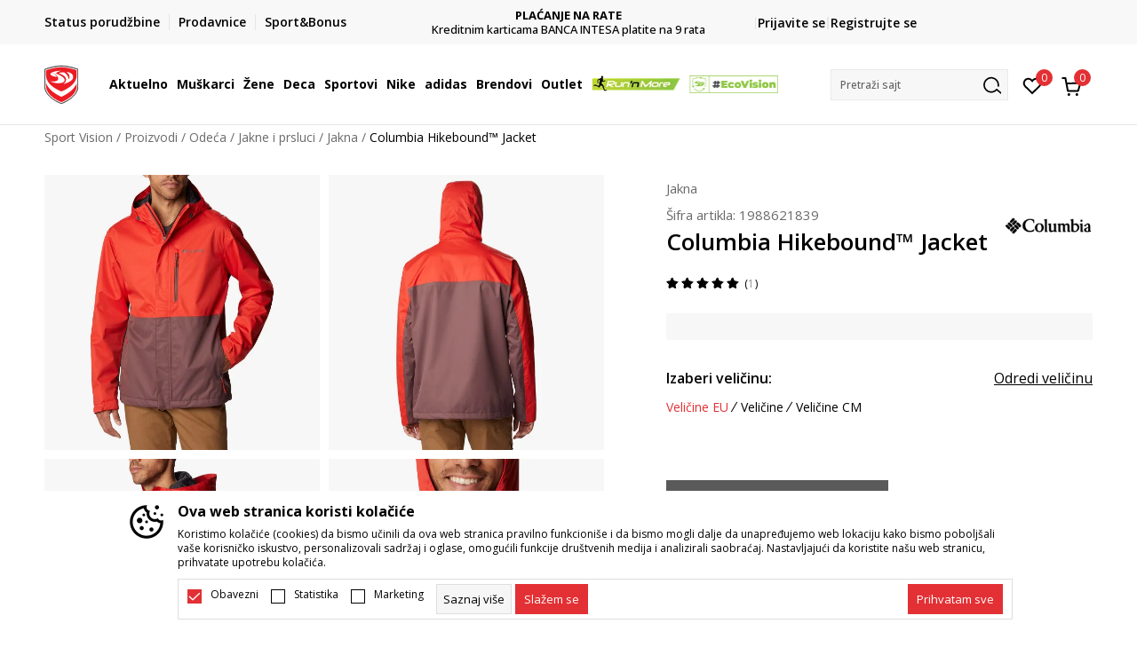

--- FILE ---
content_type: text/html; charset=UTF-8
request_url: https://www.sportvision.rs/jakna/69951932-columbia-hikebound-jacket
body_size: 36305
content:
<!DOCTYPE html>
<html lang="sr-RS">
<head>
    <!--        <meta name="viewport" content="width=device-width, initial-scale=1">-->
        <meta name="viewport" content="width=device-width, initial-scale=1, user-scalable=0">
    
    <meta name="generator" content="NBSHOP 7" />
    <meta http-equiv="content-type" content="text/html; charset=UTF-8">
    <meta http-equiv="content-language" content="sr" />
    <meta http-equiv="X-UA-Compatible" content="IE=edge">
    <meta name="theme-color" content="">
    <meta name="msapplication-navbutton-color" content="">
    <meta name="apple-mobile-web-app-status-bar-style" content="">
    <link rel="canonical" href="https://www.sportvision.rs/jakna/69951932-columbia-hikebound-jacket" />        <title>Jakne na popustu - outlet ponuda | Sport Vision</title>
    <meta name="title" content="Jakne na popustu - outlet ponuda | Sport Vision" />
    <meta name="description" content="Otkrijte jakne na popustu u Sport Vision outlet ponudi. Kvalitetni modeli po najboljim cenama. Kupite sada!" />
    <meta property="og:title" content="Columbia Hikebound™ Jacket  | Sport Vision"/>
    <meta property="og:type" content="0" />
    <meta property="og:url" content="https://www.sportvision.rs/jakna/69951932-columbia-hikebound-jacket" />
    <meta property="og:image" content="https://www.sportvision.rs/files/images/slike_proizvoda/media/198/1988621839/images/1988621839.jpg.webp"/>
    <meta property="og:image:url" content="https://www.sportvision.rs/files/images/slike_proizvoda/media/198/1988621839/images/1988621839.jpg.webp"/>
    <meta property="og:site_name" content="Sport Vision"/>
    <meta property="og:description" content=""/>
    <meta property="fb:admins" content=""/>
    <meta itemprop="name" content="Columbia Hikebound™ Jacket  | Sport Vision">
    <meta itemprop="description" content="">
    <meta itemprop="image" content="https://www.sportvision.rs/files/images/slike_proizvoda/media/198/1988621839/images/1988621839.jpg.webp">
    <meta name="twitter:card" content="summary_large_image">
    <meta name="twitter:title" content="Columbia Hikebound™ Jacket  | Sport Vision">
    <meta name="twitter:description" content="">
    <meta name="twitter:image" content="https://www.sportvision.rs/files/images/slike_proizvoda/media/198/1988621839/images/1988621839.jpg.webp">

<meta name="robots" content="index, follow">
    <link fetchpriority="high" rel="icon" type="image/vnd.microsoft.icon" href="https://www.sportvision.rs/files/images/2019/6/10/favicon.ico" />
    <link fetchpriority="high" rel="shortcut icon" type="image/vnd.microsoft.icon" href="https://www.sportvision.rs/files/images/2019/6/10/favicon.ico" />

    <link rel="preconnect" href="https://fonts.googleapis.com">
<link rel="preconnect" href="https://fonts.gstatic.com" crossorigin>
<link href="https://fonts.googleapis.com/css2?family=Roboto:wght@300;400;500;700&display=swap" rel="stylesheet">
<link href="https://fonts.googleapis.com/css2?family=Open+Sans:wght@300;400;500;600;700;800&display=swap" rel="stylesheet">
            <link rel="stylesheet" href="https://www.sportvision.rs/nb-public/themes/nbshop5_v5_8/_blocks/plugins/customer_identity/ci_style.css">
    
    
<script>
var purchaseProductCodeInsteadOfId = true;
</script>
<!-- Google Tag Manager -->
<script>(function(w,d,s,l,i){w[l]=w[l]||[];w[l].push({'gtm.start':
new Date().getTime(),event:'gtm.js'});var f=d.getElementsByTagName(s)[0],
j=d.createElement(s),dl=l!='dataLayer'?'&l='+l:'';j.async=true;j.src=
'https://www.googletagmanager.com/gtm.js?id='+i+dl;f.parentNode.insertBefore(j,f);
})(window,document,'script','dataLayer','GTM-54PSQX7');</script>
<!-- End Google Tag Manager -->
<meta name="google-site-verification" content="X-2lhzApi7HH4UUIZPnvzLTnyN-2qw7PA4uSUP8n5-I" />
<meta name="facebook-domain-verification" content="6ivsc1t4rjcqhpd7utuv4wwfzdzh3v" />
<meta name="google-site-verification" content="UsiAn6Tv8zh6E2pENjP5MRkLSGMPF7DOvTqkZhG3pVE" />
<meta name="google-site-verification" content="wY44Y2mLgsZYTZp5Au0itdXb2DrPgy367ZBjpdYe8JQ" />
<!-- Start VWO Async SmartCode -->
<link rel="preconnect" href="https://dev.visualwebsiteoptimizer.com" />
<script type='text/javascript' id='vwoCode'>
window._vwo_code || (function() {
var account_id=1030447,
version=2.1,
settings_tolerance=2000,
hide_element='body',
hide_element_style = 'opacity:0 !important;filter:alpha(opacity=0) !important;background:none !important;transition:none !important;',
/* DO NOT EDIT BELOW THIS LINE */
f=false,w=window,d=document,v=d.querySelector('#vwoCode'),cK='_vwo_'+account_id+'_settings',cc={};try{var c=JSON.parse(localStorage.getItem('_vwo_'+account_id+'_config'));cc=c&&typeof c==='object'?c:{}}catch(e){}var stT=cc.stT==='session'?w.sessionStorage:w.localStorage;code={nonce:v&&v.nonce,use_existing_jquery:function(){return typeof use_existing_jquery!=='undefined'?use_existing_jquery:undefined},library_tolerance:function(){return typeof library_tolerance!=='undefined'?library_tolerance:undefined},settings_tolerance:function(){return cc.sT||settings_tolerance},hide_element_style:function(){return'{'+(cc.hES||hide_element_style)+'}'},hide_element:function(){if(performance.getEntriesByName('first-contentful-paint')[0]){return''}return typeof cc.hE==='string'?cc.hE:hide_element},getVersion:function(){return version},finish:function(e){if(!f){f=true;var t=d.getElementById('_vis_opt_path_hides');if(t)t.parentNode.removeChild(t);if(e)(new Image).src='https://dev.visualwebsiteoptimizer.com/ee.gif?a='+account_id+e}},finished:function(){return f},addScript:function(e){var t=d.createElement('script');t.type='text/javascript';if(e.src){t.src=e.src}else{t.text=e.text}v&&t.setAttribute('nonce',v.nonce);d.getElementsByTagName('head')[0].appendChild(t)},load:function(e,t){var n=this.getSettings(),i=d.createElement('script'),r=this;t=t||{};if(n){i.textContent=n;d.getElementsByTagName('head')[0].appendChild(i);if(!w.VWO||VWO.caE){stT.removeItem(cK);r.load(e)}}else{var o=new XMLHttpRequest;o.open('GET',e,true);o.withCredentials=!t.dSC;o.responseType=t.responseType||'text';o.onload=function(){if(t.onloadCb){return t.onloadCb(o,e)}if(o.status===200||o.status===304){_vwo_code.addScript({text:o.responseText})}else{_vwo_code.finish('&e=loading_failure:'+e)}};o.onerror=function(){if(t.onerrorCb){return t.onerrorCb(e)}_vwo_code.finish('&e=loading_failure:'+e)};o.send()}},getSettings:function(){try{var e=stT.getItem(cK);if(!e){return}e=JSON.parse(e);if(Date.now()>e.e){stT.removeItem(cK);return}return e.s}catch(e){return}},init:function(){if(d.URL.indexOf('__vwo_disable__')>-1)return;var e=this.settings_tolerance();w._vwo_settings_timer=setTimeout(function(){_vwo_code.finish();stT.removeItem(cK)},e);var t;if(this.hide_element()!=='body'){t=d.createElement('style');var n=this.hide_element(),i=n?n+this.hide_element_style():'',r=d.getElementsByTagName('head')[0];t.setAttribute('id','_vis_opt_path_hides');v&&t.setAttribute('nonce',v.nonce);t.setAttribute('type','text/css');if(t.styleSheet)t.styleSheet.cssText=i;else t.appendChild(d.createTextNode(i));r.appendChild(t)}else{t=d.getElementsByTagName('head')[0];var i=d.createElement('div');i.style.cssText='z-index: 2147483647 !important;position: fixed !important;left: 0 !important;top: 0 !important;width: 100% !important;height: 100% !important;background: white !important;display: block !important;';i.setAttribute('id','_vis_opt_path_hides');i.classList.add('_vis_hide_layer');t.parentNode.insertBefore(i,t.nextSibling)}var o=window._vis_opt_url||d.URL,s='https://dev.visualwebsiteoptimizer.com/j.php?a='+account_id+'&u='+encodeURIComponent(o)+'&vn='+version;if(w.location.search.indexOf('_vwo_xhr')!==-1){this.addScript({src:s})}else{this.load(s+'&x=true')}}};w._vwo_code=code;code.init();})();
</script>
<!-- End VWO Async SmartCode -->


<script type="text/javascript" src="//script.crazyegg.com/pages/scripts/0128/2081.js" async="async"></script>
<script>var replaceIdWithCode = true;</script>

<link rel="stylesheet" href="https://www.sportvision.rs/nb-public/themes/nbshop5_v5_8/_static/css/plugins/bootstrap_v4.min.css?ver=1004_5.2" /><link rel="stylesheet" href="https://www.sportvision.rs/nb-public/themes/nbshop5_v5_8/_static/css/plugins/slick_v1_8.css?ver=1004_5.2" /><link rel="stylesheet" href="https://www.sportvision.rs/nb-public/themes/nbshop5_v5_8/_static/css/nbcss/style_nbshop7_reset.css?ver=1004_5.2" /><link rel="stylesheet" href="https://www.sportvision.rs/nb-public/themes/nbshop5_v5_8/_static/css/nbcss/style_nbshop7_typography.css?ver=1004_5.2" /><link rel="stylesheet" href="https://www.sportvision.rs/nb-public/themes/nbshop5_v5_8/_static/css/nbcss/style_nbshop7_basic.css?ver=1004_5.2" /><link rel="stylesheet" href="https://www.sportvision.rs/nb-public/themes/nbshop5_v5_8/_static/css/nbcss/text_editor.css?ver=1004_5.2" /><link rel="stylesheet" href="https://www.sportvision.rs/nb-public/themes/nbshop5_v5_8/_static/css/nbcss/buttons.css?ver=1004_5.2" /><link rel="stylesheet" href="https://www.sportvision.rs/nb-public/themes/nbshop5_v5_8/_static/css/nbcss/forms_v5.css?ver=1004_5.2" /><link rel="stylesheet" href="https://www.sportvision.rs/nb-public/themes/nbshop5_v5_8/_static/css/nbcss/style_nbshop7_basic_responsive.css?ver=1004_5.2" /><link rel="stylesheet" href="https://www.sportvision.rs/nb-public/themes/nbshop5_v5_8/_static/css/nbcss/placeholder-loading.min.css?ver=1004_5.2" /><link rel="stylesheet" href="https://www.sportvision.rs/nb-public/themes/nbshop5_v5_8/_static/css/plugins/slick_v1_8.css?ver=1004_5.2" /><link rel="stylesheet" href="https://www.sportvision.rs/nb-public/themes/nbshop5_v5_8/_static/css/plugins/jquery.fancybox.css?ver=1004_5.2" /><link rel="stylesheet" href="https://www.sportvision.rs/nb-public/themes/nbshop5_v5_8/_static/css/nbcss/style_nbshop7_product.css?ver=1004_5.2" /><link rel="stylesheet" href="https://www.sportvision.rs/nb-public/themes/nbshop5_v5_8/_static/css/nbcss/fancybox.css?ver=1004_5.2" /><link rel="stylesheet" href="https://www.sportvision.rs/nb-public/themes/nbshop5_v5_8/_static/css/nbcss/style_nbshop7_modals.css?ver=1004_5.2" /><link rel="stylesheet" href="https://www.sportvision.rs/nb-public/themes/nbshop5_v5_8/_static/css/nbcss/forms_v5.css?ver=1004_5.2" /><link rel="stylesheet" href="https://www.sportvision.rs/nb-public/themes/nbshop5_v5_8/blocks/navigation/quick_links_v1/style.css?ver=1004_5.2" /><link rel="stylesheet" href="https://www.sportvision.rs/nb-public/themes/nbshop5_v5_8/blocks/slider/headlines_v1/style.css?ver=1004_5.2" /><link rel="stylesheet" href="https://www.sportvision.rs/nb-public/themes/nbshop5_v5_8/blocks/navigation/user/style_v7.css?ver=1004_5.2" /><link rel="stylesheet" href="https://www.sportvision.rs/nb-public/themes/nbshop5_v5_8/_static/js/plugins/mainmenu_new/dropdown-effects/fade-down.css?ver=1004_5.2" /><link rel="stylesheet" href="https://www.sportvision.rs/nb-public/themes/nbshop5_v5_8/_static/js/plugins/mainmenu_new/webslidemenu.css?ver=1004_5.2" /><link rel="stylesheet" href="https://www.sportvision.rs/nb-public/themes/nbshop5_v5_8/_static/js/plugins/mainmenu_new/color-skins/white-gry.css?ver=1004_5.2" /><link rel="stylesheet" href="https://www.sportvision.rs/nb-public/themes/nbshop5_v5_8/blocks/navigation/main_4level_v7_new/style.css?ver=1004_5.2" /><link rel="stylesheet" href="https://www.sportvision.rs/nb-public/themes/nbshop5_v5_8/blocks/header/favorite_circle_top_right_v3/style.css?ver=1004_5.2" /><link rel="stylesheet" href="https://www.sportvision.rs/nb-public/themes/nbshop5_v5_8/blocks/header/cart_circle_top_right/style_v7.css?ver=1004_5.2" /><link rel="stylesheet" href="https://www.sportvision.rs/nb-public/themes/nbshop5_v5_8/blocks/cart/mini_cart_item_side/style_v7.css?ver=1004_5.2" /><link rel="stylesheet" href="https://www.sportvision.rs/nb-public/themes/nbshop5_v5_8/blocks/header/autocomplete_v1/style.css?ver=1004_5.2" /><link rel="stylesheet" href="https://www.sportvision.rs/nb-public/themes/nbshop5_v5_8/blocks/header/search_autocomplate_article/style.css?ver=1004_5.2" /><link rel="stylesheet" href="https://www.sportvision.rs/nb-public/themes/nbshop5_v5_8/blocks/header/search_autocomplate_catalog/style.css?ver=1004_5.2" /><link rel="stylesheet" href="https://www.sportvision.rs/nb-public/themes/nbshop5_v5_8/blocks/placeholder/style.css?ver=1004_5.2" /><link rel="stylesheet" href="https://www.sportvision.rs/nb-public/themes/nbshop5_v5_8/blocks/product/images/main_slider_v1/style.css?ver=1004_5.2" /><link rel="stylesheet" href="https://www.sportvision.rs/nb-public/themes/nbshop5_v5_8/blocks/breadcrumbs/style_v7.css?ver=1004_5.2" /><link rel="stylesheet" href="https://www.sportvision.rs/nb-public/themes/nbshop5_v5_8/blocks/product/images/fullscreen_product_slider/style_v7.css?ver=1004_5.2" /><link rel="stylesheet" href="https://www.sportvision.rs/nb-public/themes/nbshop5_v5_8/blocks/product/images/gallery_noslider_v2/style.css?ver=1004_5.2" /><link rel="stylesheet" href="https://www.sportvision.rs/nb-public/themes/nbshop5_v5_8/blocks/product/product_detail/product_info/style_v7.css?ver=1004_5.2" /><link rel="stylesheet" href="https://www.sportvision.rs/nb-public/themes/nbshop5_v5_8/blocks/product/product_detail/product_rate/style.css?ver=1004_5.2" /><link rel="stylesheet" href="https://www.sportvision.rs/nb-public/themes/nbshop5_v5_8/blocks/product/product_detail/product_rate/style_v7.css?ver=1004_5.2" /><link rel="stylesheet" href="https://www.sportvision.rs/nb-public/themes/nbshop5_v5_8/blocks/product/product_detail/product_list_info/style_v7.css?ver=1004_5.2" /><link rel="stylesheet" href="https://www.sportvision.rs/nb-public/themes/nbshop5_v5_8/blocks/product/product_detail/product_price_v4/style.css?ver=1004_5.2" /><link rel="stylesheet" href="https://www.sportvision.rs/nb-public/themes/nbshop5_v5_8/blocks/product/product_detail/product_related/style_v7.css?ver=1004_5.2" /><link rel="stylesheet" href="https://www.sportvision.rs/nb-public/themes/nbshop5_v5_8/blocks/product/product_size_tabs/style_v7.css?ver=1004_5.2" /><link rel="stylesheet" href="https://www.sportvision.rs/nb-public/themes/nbshop5_v5_8/blocks/size/size_shart_by_product_type/style.css?ver=1004_5.2" /><link rel="stylesheet" href="https://www.sportvision.rs/nb-public/themes/nbshop5_v5_8/blocks/indicator/indicator_product_details/size_availability/style.css?ver=1004_5.2" /><link rel="stylesheet" href="https://www.sportvision.rs/nb-public/themes/nbshop5_v5_8/blocks/product/product_detail/product_buy_v5/style_v7.css?ver=1004_5.2" /><link rel="stylesheet" href="https://www.sportvision.rs/nb-public/themes/nbshop5_v5_8/blocks/product/product_detail/product_buy_not_available/style.css?ver=1004_5.2" /><link rel="stylesheet" href="https://www.sportvision.rs/nb-public/themes/nbshop5_v5_8/blocks/slider/grid/style.css?ver=1004_5.2" /><link rel="stylesheet" href="https://www.sportvision.rs/nb-public/themes/nbshop5_v5_8/blocks/product/product_detail/favorite/style_v7.css?ver=1004_5.2" /><link rel="stylesheet" href="https://www.sportvision.rs/nb-public/themes/nbshop5_v5_8/blocks/product/vertical_tabs_generic/style_v7.css?ver=1004_5.2" /><link rel="stylesheet" href="https://www.sportvision.rs/nb-public/themes/nbshop5_v5_8/blocks/indicator/indicator_availability_in_stores/style.css?ver=1004_5.2" /><link rel="stylesheet" href="https://www.sportvision.rs/nb-public/themes/nbshop5_v5_8/blocks/product/product_detail_tabs/check/style_v7.css?ver=1004_5.2" /><link rel="stylesheet" href="https://www.sportvision.rs/nb-public/themes/nbshop5_v5_8/blocks/pagination/style_v7.css?ver=1004_5.2" /><link rel="stylesheet" href="https://www.sportvision.rs/nb-public/themes/nbshop5_v5_8/blocks/comments/comments_content_slider/style.css?ver=1004_5.2" /><link rel="stylesheet" href="https://www.sportvision.rs/nb-public/themes/nbshop5_v5_8/blocks/comments/comments_info/style.css?ver=1004_5.2" /><link rel="stylesheet" href="https://www.sportvision.rs/nb-public/themes/nbshop5_v5_8/blocks/product/product_list/similar_products_by_color_slider/style.css?ver=1004_5.2" /><link rel="stylesheet" href="https://www.sportvision.rs/nb-public/themes/nbshop5_v5_8/blocks/product/product_loyalty_price/style.css?ver=1004_5.2" /><link rel="stylesheet" href="https://www.sportvision.rs/nb-public/themes/nbshop5_v5_8/blocks/product/product_list/quick_buy_color_size/style_v7.css?ver=1004_5.2" /><link rel="stylesheet" href="https://www.sportvision.rs/nb-public/themes/nbshop5_v5_8/blocks/product/product_status/style.css?ver=1004_5.2" /><link rel="stylesheet" href="https://www.sportvision.rs/nb-public/themes/nbshop5_v5_8/blocks/product/product_detail/fixed_product_add_to_cart_new/style.css?ver=1004_5.2" /><link rel="stylesheet" href="https://www.sportvision.rs/nb-public/themes/nbshop5_v5_8/blocks/navigation/footer_v1/style_v7.css?ver=1004_5.2" /><link rel="stylesheet" href="https://www.sportvision.rs/nb-public/themes/nbshop5_v5_8/blocks/social/social_icons_svg/style.css?ver=1004_5.2" /><link rel="stylesheet" href="https://www.sportvision.rs/nb-public/themes/nbshop5_v5_8/blocks/slider/mobile_app/style_v7.css?ver=1004_5.2" /><link rel="stylesheet" href="https://www.sportvision.rs/nb-public/themes/nbshop5_v5_8/blocks/footer/payment_card/style.css?ver=1004_5.2" /><link rel="stylesheet" href="https://www.sportvision.rs/nb-public/themes/nbshop5_v5_8/blocks/navigation/country_menu/style_v7.css?ver=1004_5.2" /><link rel="stylesheet" href="https://www.sportvision.rs/nb-public/themes/nbshop5_v5_8/blocks/footer/disclaimer/style.css?ver=1004_5.2" /><link rel="stylesheet" href="https://www.sportvision.rs/nb-public/themes/nbshop5_v5_8/blocks/footer/copyright/style.css?ver=1004_5.2" /><link rel="stylesheet" href="https://www.sportvision.rs/nb-public/themes/nbshop5_v5_8/blocks/footer/cookie_info/style_v7.css?ver=1004_5.2" /><link rel="stylesheet" href="https://www.sportvision.rs/nb-public/themes/nbshop5_v5_8/blocks/footer/scroll_to_top/style_v7.css?ver=1004_5.2" /><link rel="stylesheet" href="https://www.sportvision.rs/nb-public/themes/nbshop5_v5_8/blocks/modals/popup_notification/style.css?ver=1004_5.2" /><link rel="stylesheet" href="https://www.sportvision.rs/nb-public/themes/nbshop5_v5_8/blocks/product/product_details_vertical_iframe/style_v7.css?ver=1004_5.2" /><link rel="stylesheet" href="https://www.sportvision.rs/nb-public/themes/nbshop5_v5_8/_static/css/nbcss/style_nbshop7_sportvision_2023.css?ver=1004_5.2" /><link rel="stylesheet" href="https://www.sportvision.rs/nb-public/themes/nbshop5_v5_8/_static/css/nbcss/style_nbshop7_sportvision_2023_responsive.css?ver=1004_5.2" />
    <script type="text/javascript">
        var nb_site_url  = 'https://www.sportvision.rs';
        var nb_site_url_with_country_lang  = 'https://www.sportvision.rs';
        var nb_cart_page_url = 'https://www.sportvision.rs/kupovina';
        var nb_active_page_url = 'https://www.sportvision.rs/jakna/69951932-columbia-hikebound-jacket';
        var nb_type_page = 'product';
        var nb_type_page_object_id = '69951932';
        var nb_enable_lang = '';
        var nb_url_end_slesh = '';
        var nb_countryGeoId = '1';
        var nb_addressByCountryGeoId = '';
        var promoModalPopNumberDaysInit = 5;
        var showAllwaysOnHomePage = false;
        var resetCookieConfirm = false;
        var _nb_fakeDecline = false;
        var gtm_ga4_advanced = true;
        var gtm_ga4_analytics_id = 'GTM-54PSQX7';
        var nb_enableCzMap = false;
                var loadMenuOnAjaxVar = false;
        var importedScripts = [];
        var flowplayeryToken = '';
                flowplayeryToken = 'eyJraWQiOiI1bzZEQVZOa0VPUnUiLCJ0eXAiOiJKV1QiLCJhbGciOiJFUzI1NiJ9.eyJjIjoie1wiYWNsXCI6NixcImlkXCI6XCI1bzZEQVZOa0VPUnVcIn0iLCJpc3MiOiJGbG93cGxheWVyIn0.ZfTGdvJ_cvKxbOnzejLq1pAjInivLIJqk5zOxsP9qaLc2mDPwur35WgNQask1fJVMxf4pDaomhO7rCdf80Cdhw';
                        var noSearchResultsVar = false;


        var specificCategoryMetric = true;
        var isSetPriceWithVAT = false;
        var showValueAsCurrentPrice = false;
        var ecommerceWrapVar = true;

        var smartformId = '';
        var smartformErrorMessage = 'Pogrešno uneti podaci za smartform';
        var cookieSettingTypeVar = 'settingOff';
        var nb_lang = 'sr';

        var disableFBBrowserEvents = true;
        var fb_pixel_id = '2336688363235432';
        var fb_token = '[base64]';
        var fb_test_event_code = '';
        var metric_onload_event_id = typeof crypto.randomUUID === "function" ? crypto.randomUUID() : Date.now();
        var startPager = parseInt(1);

        //SF variables
        var salesForceMID = '536008070';
        var salesForceUniqueIdentifier = '';
        var salesForceConcept = 'SV';
        var SFGrantType = 'client_credentials';
        var SFClientId= 'i0rzgiy17bymwpslxatoone5';
        var SFClientSecret = 'EsztGiHAHpPbMlYz0vV5QTii';
        var SFUniqueKey = 'mc9thz0rht1404d58f6xfnvsgtvm';
        var SFUrlKey = '4C1C0839-F058-4805-86AC-D027E35AD18B';
        var SFTimezone = 'GMT+2';
        var SFConsentMode = 'nb_consent';
        var SFCharacterMapping = '{" ":"_","\"":"*"}';
    </script>

    
    
    
</head>
<body class="cc-srb lc-sr uc-product_list tp-product  b2c-users  ">


<header class="header ">

    <div class="header-top">
        <div class="container">
            <div class="row">
                <div class="col-sm-12 col-lg-4 quick-links-wrapper">
                    

    <nav class="block quick-links-v1 nav-header-top-left-links">
        <ul class="nav nav-simple">
                            <li class="item">
                                        <a href="https://www.sportvision.rs/pregled-statusa-porudzbine" title="Status porudžbine" target="_self">
                                                                            <img fetchpriority="high" src="/files/images/redizajn/status.svg" class="img-responsive" alt="Status porudžbine" />
                                                <span>Status porudžbine</span>
                                            </a>
                                </li>
                            <li class="item">
                                        <a href="https://www.sportvision.rs/radnje" title="Prodavnice" target="_self">
                                                                            <img fetchpriority="high" src="/files/images/redizajn/lokacija.svg" class="img-responsive" alt="Prodavnice" />
                                                <span>Prodavnice</span>
                                            </a>
                                </li>
                            <li class="item">
                                        <a href="https://www.sportvision.rs/sport-bonus-landing" title="Sport&Bonus" target="_self">
                                                                            <img fetchpriority="high" src="/files/images/meni_redizajn_2023/sb.svg" class="img-responsive" alt="Sport&Bonus" />
                                                <span>Sport&Bonus</span>
                                            </a>
                                </li>
                    </ul>
    </nav>
                </div>
                <div class="col-sm-12 col-lg-4 headlines-wrapper">
                    


    <div class="block slider handlines-sldier appear">

        <div class="slider-init"
             data-gtm-slider-items="5"
             data-gtm-slider-position="Kajron desktop" >

            
                <div class="item"
                     data-gtm-slider-name="JA VOLIM BEOGRAD"
                     data-gtm-slider-creative=""
                     data-gtm-slider-id="172"
                     data-promotion-item-id="172">

                    <div class="content">
                        <div class="text-wrapper">
                                                        <div class="title"><a href="https://www.sportvision.rs/kako-iskoristiti-poklon-karticu" title="JA VOLIM BEOGRAD">JA VOLIM BEOGRAD</a></div>
                                                        <div class="description"><p>Iskoristite vaučere grada Beograda</p>
</div>
                                                            <a href="https://www.sportvision.rs/kako-iskoristiti-poklon-karticu" title="JA VOLIM BEOGRAD" class="btn btn-small hidden">
                                    Pogledaj više                                </a>
                            
                        </div>
                    </div>

                </div>

            
                <div class="item"
                     data-gtm-slider-name="VAŽNO OBAVEŠTENJE ZA POTROŠAČE"
                     data-gtm-slider-creative=""
                     data-gtm-slider-id="2035"
                     data-promotion-item-id="2035">

                    <div class="content">
                        <div class="text-wrapper">
                                                        <div class="title"><a href="https://www.sportvision.rs/obavestenje" title="VAŽNO OBAVEŠTENJE ZA POTROŠAČE">VAŽNO OBAVEŠTENJE ZA POTROŠAČE</a></div>
                                                        <div class="description"></div>
                                                            <a href="https://www.sportvision.rs/obavestenje" title="VAŽNO OBAVEŠTENJE ZA POTROŠAČE" class="btn btn-small hidden">
                                    Pogledaj više                                </a>
                            
                        </div>
                    </div>

                </div>

            
                <div class="item"
                     data-gtm-slider-name="PLAĆANJE NA RATE"
                     data-gtm-slider-creative=""
                     data-gtm-slider-id="96"
                     data-promotion-item-id="96">

                    <div class="content">
                        <div class="text-wrapper">
                                                        <div class="title"><a href="https://www.sportvision.rs/ostvarite-benefite-placanjem-banca-intesa-karticama" title="PLAĆANJE NA RATE">PLAĆANJE NA RATE</a></div>
                                                        <div class="description"><p>Kreditnim karticama BANCA INTESA platite na 9 rata</p>
</div>
                                                            <a href="https://www.sportvision.rs/ostvarite-benefite-placanjem-banca-intesa-karticama" title="PLAĆANJE NA RATE" class="btn btn-small hidden">
                                    Pogledaj više                                </a>
                            
                        </div>
                    </div>

                </div>

            
                <div class="item"
                     data-gtm-slider-name="POZOVITE NAS"
                     data-gtm-slider-creative=""
                     data-gtm-slider-id="1384"
                     data-promotion-item-id="1384">

                    <div class="content">
                        <div class="text-wrapper">
                                                        <div class="title"><a href="" title="POZOVITE NAS">POZOVITE NAS</a></div>
                                                        <div class="description"><p><a href="tel:0114221422">011 422 1422</a></p>
</div>
                            
                        </div>
                    </div>

                </div>

            
                <div class="item"
                     data-gtm-slider-name="SINDIKALNA PRODAJA"
                     data-gtm-slider-creative=" "
                     data-gtm-slider-id="97"
                     data-promotion-item-id="97">

                    <div class="content">
                        <div class="text-wrapper">
                                                        <div class="title"><a href="https://www.sportvision.rs/sindikalna-prodaja" title="SINDIKALNA PRODAJA">SINDIKALNA PRODAJA</a></div>
                                                        <div class="description"><p>kupovina putem administrativne zabrane do 12 rata</p>
</div>
                                                            <a href="https://www.sportvision.rs/sindikalna-prodaja" title="SINDIKALNA PRODAJA" class="btn btn-small hidden">
                                                                                                                                             </a>
                            
                        </div>
                    </div>

                </div>

            
        </div>

        <div class="slider-arrows slider-navigation-absolute"></div>

    </div>

                </div>
                <div class="col-sm-12 col-lg-4 user-wrapper">
                                        <span id="nav-user-ci">
                            <i class="icon fa-spinner ci-spinner hidden" aria-hidden="true"></i>
                                        <nav class="block user">
    <ul class="nav nav-simple">
        
                                                        <li class="item item-login">
                            <a class="login-btn" href="#"
                               onclick="ci_login(event)"
                               data-ss-index="https://www.sportvision.rs/registracija"
                               data-ss-task="ci_login_ajax"
                               data-ss-external = "yes"
                               data-ss-form="login"
                               title="Prijavite se" >
                                <i class="icon fa fa-user" aria-hidden="true"></i>
                                <span>Prijavite se</span>
                            </a>
                        </li>

                        <li class="item item-register">
                            <a class="register-btn" href="#"
                               onclick="ci_register(event)"
                               data-ss-external = "no"
                               data-ss-form="register"
                               data-ss-index="https://www.sportvision.rs/registracija"
                               data-ss-task="ci_register_ajax" title="Registrujte se">
                                Registrujte se                            </a>
                        </li>
                    
            
        
    </ul>
</nav>
                                                   </span>
                                                            
                </div>
            </div>
        </div>
    </div>

    <div class="main-header">
        <div class="container">
            <div class="main-header-wrapper">
                <div class="logo-nav-wrapper">
                    
<div  class="block logo" >
    <a  href="https://www.sportvision.rs" title="Sport Vision">
        <img fetchpriority="high"  src="/files/files/SV_Logo_02.svg" class="img-responsive lozad"  title="Sport Vision" alt="Sport Vision">
    </a>
</div>
                    
<div class="block headerfull  ">

    <div class="wsmain clearfix">

        <nav class="wsmenu clearfix hidden-fullscreen  ">


            <ul class="wsmenu-list">

                <div class="mobile-menu-header">
                    <div class="back-btn"></div>
                    <div class="title"
                         data-originalText="Meni"
                         data-lvl2Text=""
                         data-lvl3Text="">
                        Meni                    </div>
                    <div class="icons-wrapper">
                        <div class="mobile-menu-favorite">
                            
<div id="miniFavContent" class="block header-favorite header-favorite-circle-top-right-v3 miniFavContent">
                <a href="#"
               onclick="ci_login(event)"
               data-ss-index="https://www.sportvision.rs/registracija"
               data-ss-task="ci_login_ajax"
               data-ss-external = "yes"
               data-ss-form="login"
               title="Prijavite se"
               aria-label="Prijavite se">
              <div class="icon-wrapper">
            <i class="icon fa fa-heart-o" aria-hidden="true"></i>
            <div class="header-carthor-total favorite-header-total">0</div>
            <span class="description">Omiljeno</span>
        </div>

    </a>
</div>
                        </div>
                        <div class="mobile-menu-cart">
                        </div>
                    </div>
                    <div class="close">×</div>
                </div>

                <div class="mobile-menu-search-wrapper">
                    <div class="mobile-menu-autocomplete-btn" onclick="openSearchMobile();">
                        <span class="title">Pretraži sajt</span>
                        <i class="icon"></i>
                    </div>
                </div>

                <div class="mobile-menu-useractions hidden">
                    <div class="content">
                    </div>
                </div>

                <li class="   level3" aria-haspopup="true" >
                                <a class="navtext" href="https://www.sportvision.rs/sportvision-sezonsko-snizenje" target="_self" title="Aktuelno">
                                
                                <span >Aktuelno</span><span role="button" class="show-menu-with-keybord"></span></a><div class="wsmegamenu clearfix">
                                  <div class="container">
                                    <div class="row"><div class="menu-item col-lg-2 col-md-2 col-sm-12 col-xs-12 col-12">
                              <ul class="wstliststy02 clearfix"><li class="wstheading clearfix"><a href="https://www.sportvision.rs/proizvodi/za-muskarce+unisex" target="_self" title="Muškarci" ><img fetchpriority="high" src="/files/images/2025/3/7/1041A521-965_600_600px.jpg.webp" alt="Muškarci" title="Muškarci" class="highlight-bg lozad">Muškarci</a><li class="show-all"><a href="https://www.sportvision.rs/proizvodi/sportvision-snizenje-muskarci" target="_self" title="Sezonski favoriti" > Sezonski favoriti</a></li><li class=""><a href="https://www.sportvision.rs/proizvodi/za-muskarce/only-in-sv" target="_self" title="Only in Sport Vision " > Only in Sport Vision </a></li><li class=""><a href="https://www.sportvision.rs/patike/za-muskarce+unisex/za-odrasle" target="_self" title="Patike" > Patike</a></li><li class=""><a href="https://www.sportvision.rs/cipele-i-cizme/za-muskarce/" target="_self" title="Cipele i čizme" > Cipele i čizme</a></li><li class=""><a href="https://www.sportvision.rs/jakne-i-prsluci/za-muskarce/" target="_self" title="Jakne i prsluci" > Jakne i prsluci</a></li><li class=""><a href="https://www.sportvision.rs/dukserica/za-muskarce+unisex/za-odrasle" target="_self" title="Dukserice" > Dukserice</a></li><li class=""><a href="https://www.sportvision.rs/donji-delovi-trenerke/unisex+za-muskarce/za-odrasle" target="_self" title="Donji deo trenerke" > Donji deo trenerke</a></li><li class=""><a href="https://www.sportvision.rs/pantalone/za-muskarce+unisex/za-odrasle/" target="_self" title="Pantalone" > Pantalone</a></li><li class=""><a href="https://www.sportvision.rs/majice/za-muskarce+unisex/za-odrasle" target="_self" title="Majice" > Majice</a></li><li class=""><a href="https://www.sportvision.rs/sorcevi/za-muskarce+unisex/za-odrasle/" target="_self" title="Šorcevi" > Šorcevi</a></li><li class=""><a href="https://www.sportvision.rs/kopacke/za-muskarce+unisex/za-odrasle" target="_self" title="Kopačke" > Kopačke</a></li></ul></div><div class="menu-item col-lg-2 col-md-2 col-sm-12 col-xs-12 col-12">
                              <ul class="wstliststy02 clearfix"><li class="wstheading clearfix"><a href="https://www.sportvision.rs/proizvodi/za-zene+unisex" target="_self" title="Žene" ><img fetchpriority="high" src="/files/images/2024/10/9/odeca-zene.jpg" alt="Žene" title="Žene" class="highlight-bg lozad">Žene</a><li class="show-all"><a href="https://www.sportvision.rs/proizvodi/sportvision-snizenje-zene" target="_self" title="Sezonski favoriti" > Sezonski favoriti</a></li><li class=""><a href="https://www.sportvision.rs/proizvodi/za-zene/only-in-sv/" target="_self" title="Only in Sport Vision " > Only in Sport Vision </a></li><li class=""><a href="https://www.sportvision.rs/patike/za-zene/za-odrasle" target="_self" title="Patike" > Patike</a></li><li class=""><a href="https://www.sportvision.rs/cipele-i-cizme/za-zene/" target="_self" title="Cipele i čizme" > Cipele i čizme</a></li><li class=""><a href="https://www.sportvision.rs/jakne-i-prsluci/za-zene/" target="_self" title="Jakne i prsluci" > Jakne i prsluci</a></li><li class=""><a href="https://www.sportvision.rs/dukserica/za-zene/za-odrasle" target="_self" title="Dukserice" > Dukserice</a></li><li class=""><a href="https://www.sportvision.rs/helanke/za-zene/za-odrasle" target="_self" title="Helanke" > Helanke</a></li><li class=""><a href="https://www.sportvision.rs/donji-delovi-trenerke/za-zene" target="_self" title="Donji deo trenerke" > Donji deo trenerke</a></li><li class=""><a href="https://www.sportvision.rs/majice/za-zene/za-odrasle" target="_self" title="Majice" > Majice</a></li><li class=""><a href="https://www.sportvision.rs/bra-i-top/za-zene/" target="_self" title="Bra" > Bra</a></li><li class=""><a href="https://www.sportvision.rs/sorcevi/za-zene/za-odrasle/" target="_self" title="Šorcevi" > Šorcevi</a></li></ul></div><div class="menu-item col-lg-2 col-md-2 col-sm-12 col-xs-12 col-12">
                              <ul class="wstliststy02 clearfix"><li class="wstheading clearfix"><a href="https://www.sportvision.rs/proizvodi/za-decake+za-devojcice+kids" target="_self" title="Deca" ><img fetchpriority="high" src="/files/images/2024/10/9/odeca--deca.jpg" alt="Deca" title="Deca" class="highlight-bg lozad">Deca</a><li class="show-all"><a href="https://www.sportvision.rs/proizvodi/sportvision-snizenje-deca" target="_self" title="Sezonski favoriti" > Sezonski favoriti</a></li><li class=""><a href="https://www.sportvision.rs/patike/za-decake+za-devojcice+kids/" target="_self" title="Patike" > Patike</a></li><li class=""><a href="https://www.sportvision.rs/cipele-i-cizme/za-decake+za-devojcice+kids/" target="_self" title="Cipele i čizme" > Cipele i čizme</a></li><li class=""><a href="https://www.sportvision.rs/jakne-i-prsluci/unisex+za-decake+za-devojcice/" target="_self" title="Jakne i prsluci" > Jakne i prsluci</a></li><li class=""><a href="https://www.sportvision.rs/dukserica/za-decake+za-devojcice+kids" target="_self" title="Dukserice" > Dukserice</a></li><li class=""><a href="https://www.sportvision.rs/donji-delovi-trenerke/za-decake+za-devojcice+kids" target="_self" title="Donji deo trenerke" > Donji deo trenerke</a></li><li class=""><a href="https://www.sportvision.rs/trenerka/za-decake+za-devojcice+kids" target="_self" title="Trenerke" > Trenerke</a></li><li class=""><a href="https://www.sportvision.rs/majice/za-decake+za-devojcice+kids/" target="_self" title="Majice" > Majice</a></li><li class=""><a href="https://www.sportvision.rs/sorc-i-majica/za-decake+za-devojcice+kids/" target="_self" title="Šorcevi" > Šorcevi</a></li><li class=""><a href="https://www.sportvision.rs/kopacke/za-decake+za-devojcice+kids" target="_self" title="Kopačke" > Kopačke</a></li></ul></div><div class="menu-item col-lg-2 col-md-2 col-sm-12 col-xs-12 col-12">
                              <ul class="wstliststy02 clearfix"><li class="wstheading clearfix"><a href="https://www.sportvision.rs/proizvodi/nova-kolekcija" target="_self" title="Najtraženije" ><img fetchpriority="high" src="/files/images/meni_redizajn_2023/glavni_meni/najtrazenije-1.jpg.webp" alt="Najtraženije" title="Najtraženije" class="highlight-bg lozad">Najtraženije</a><li class=""><a href="https://www.sportvision.rs/proizvodi?search=nike+air+max" target="_self" title="Nike Air Max" > Nike Air Max</a></li><li class=""><a href="https://www.sportvision.rs/proizvodi?search=adidas+zne" target="_self" title="adidas Z.N.E." > adidas Z.N.E.</a></li><li class=""><a href="https://www.sportvision.rs/proizvodi?search=9060" target="_self" title="New Balance 9060" > New Balance 9060</a></li><li class=""><a href="https://www.sportvision.rs/proizvodi?search=nike+jordan" target="_self" title="Nike Jordan" > Nike Jordan</a></li><li class=""><a href="https://www.sportvision.rs/proizvodi?search=adidas+lightblaze" target="_self" title="adidas Lightblaze" > adidas Lightblaze</a></li><li class=""><a href="https://www.sportvision.rs/proizvodi/za-decake+za-devojcice/?search=Adidas%20terrex" target="_self" title="adidas Terrex" > adidas Terrex</a></li><li class=""><a href="https://www.sportvision.rs/proizvodi?search=nike+tch" target="_self" title="Nike Tech Fleece" > Nike Tech Fleece</a></li><li class=""><a href="https://www.sportvision.rs/proizvodi?search=adidas+messi" target="_self" title="adidas Messi" > adidas Messi</a></li><li class=""><a href="https://www.sportvision.rs/proizvodi/soul-studio-lussari/" target="_self" title="Lussari Soul Studio" > Lussari Soul Studio</a></li></ul></div></div></div></div></li><li class="   level3" aria-haspopup="true" >
                                <a class="navtext" href="https://www.sportvision.rs/sportska-oprema-za-muskarce" target="_self" title="Muškarci">
                                
                                <span >Muškarci</span><span role="button" class="show-menu-with-keybord"></span></a><div class="wsmegamenu clearfix">
                                  <div class="container">
                                    <div class="row"><div class="menu-item col-lg-2 col-md-2 col-sm-12 col-xs-12 col-12">
                              <ul class="wstliststy02 clearfix"><li class="wstheading clearfix"><a href="https://www.sportvision.rs/obuca/za-muskarce+unisex/za-odrasle/" target="_self" title="Obuća" ><img fetchpriority="high" src="/files/images/meni_redizajn_2023/glavni_meni/obuca--muskarci.JPG" alt="Obuća" title="Obuća" class="highlight-bg lozad">Obuća</a><li class="show-all"><a href="https://www.sportvision.rs/obuca/za-muskarce+unisex/za-odrasle/" target="_self" title="Sva obuća" > Sva obuća</a></li><li class=""><a href="https://www.sportvision.rs/obuca/sportvision-snizenje-muskarci" target="_self" title="Sezonski favoriti" > Sezonski favoriti</a></li><li class=""><a href="https://www.sportvision.rs/proizvodi/za-muskarce/only-in-sv" target="_self" title="Only in Sport Vision" > Only in Sport Vision</a></li><li class=""><a href="https://www.sportvision.rs/patike/za-muskarce+unisex/za-odrasle" target="_self" title="Patike" > Patike</a></li><li class="red"><a href="https://www.sportvision.rs/cipele-i-cizme/za-muskarce+unisex" target="_self" title="Cipele i čizme" > Cipele i čizme</a></li><li class=""><a href="https://www.sportvision.rs/kopacke/za-muskarce+unisex/za-odrasle/" target="_self" title="Kopačke" > Kopačke</a></li><li class=""><a href="https://www.sportvision.rs/sprinterice/za-muskarce+unisex/" target="_self" title="Sprinterice" > Sprinterice</a></li><li class=""><a href="https://www.sportvision.rs/papuce-i-sandale/za-muskarce/za-odrasle/" target="_self" title="Papuče i sandale" > Papuče i sandale</a></li><li class=""><a href="https://www.sportvision.rs/obuca/za-muskarce/?sizeEU=48,2XL,3XL,4XL,XL,XL+A-B" target="_self" title="Big size" > Big size</a></li></ul></div><div class="menu-item col-lg-2 col-md-2 col-sm-12 col-xs-12 col-12">
                              <ul class="wstliststy02 clearfix"><li class="wstheading clearfix"><a href="https://www.sportvision.rs/odeca/za-muskarce+unisex/za-odrasle/" target="_self" title="Odeća" ><img fetchpriority="high" src="/files/images/meni_redizajn_2023/glavni_meni/odeca-muskarci.JPG" alt="Odeća" title="Odeća" class="highlight-bg lozad">Odeća</a><li class="show-all"><a href="https://www.sportvision.rs/odeca/za-muskarce+unisex/za-odrasle/" target="_self" title="Sva odeća" > Sva odeća</a></li><li class=""><a href="https://www.sportvision.rs/odeca/sportvision-snizenje-muskarci" target="_self" title="Sezonski favoriti" > Sezonski favoriti</a></li><li class=""><a href="https://www.sportvision.rs/jakne-i-prsluci/za-muskarce/" target="_self" title="Jakne i prsluci" > Jakne i prsluci</a></li><li class=""><a href="https://www.sportvision.rs/dukserica/za-muskarce+unisex/za-odrasle/" target="_self" title="Dukserice" > Dukserice</a></li><li class=""><a href="https://www.sportvision.rs/donji-delovi-trenerke/unisex+za-muskarce/za-odrasle" target="_self" title="Donji deo trenerke" > Donji deo trenerke</a></li><li class=""><a href="https://www.sportvision.rs/trenerka/za-muskarce+unisex/za-odrasle/" target="_self" title="Trenerke" > Trenerke</a></li><li class=""><a href="https://www.sportvision.rs/pantalone/unisex+za-muskarce/za-odrasle/" target="_self" title="Pantalone" > Pantalone</a></li><li class=""><a href="https://www.sportvision.rs/majice/za-muskarce+unisex/za-odrasle/" target="_self" title="Majice" > Majice</a></li><li class=""><a href="https://www.sportvision.rs/sorcevi/za-muskarce+unisex/za-odrasle/" target="_self" title="Šorcevi" > Šorcevi</a></li><li class=""><a href="https://www.sportvision.rs/odeca/za-muskarce/?sizeEU=44,46,48,2XL,3XL,4XL,XL,XL+A-B" target="_self" title="Big size" > Big size</a></li></ul></div><div class="menu-item col-lg-2 col-md-2 col-sm-12 col-xs-12 col-12">
                              <ul class="wstliststy02 clearfix"><li class="wstheading clearfix"><a href="https://www.sportvision.rs/oprema/za-muskarce+unisex/za-odrasle/" target="_self" title="Oprema" ><img fetchpriority="high" src="/files/images/meni_redizajn_2023/glavni_meni/oprema-muskarci.JPG" alt="Oprema" title="Oprema" class="highlight-bg lozad">Oprema</a><li class="show-all"><a href="https://www.sportvision.rs/oprema/za-muskarce+unisex/za-odrasle/" target="_self" title="Sva oprema" > Sva oprema</a></li><li class=""><a href="https://www.sportvision.rs/oprema/sportvision-snizenje-muskarci" target="_self" title="Sezonski favoriti" > Sezonski favoriti</a></li><li class=""><a href="https://www.sportvision.rs/kacket/za-muskarce+unisex/za-odrasle/" target="_self" title="Kačketi" > Kačketi</a></li><li class=""><a href="https://www.sportvision.rs/carape/unisex+za-muskarce/za-odrasle/" target="_self" title="Čarape" > Čarape</a></li><li class=""><a href="https://www.sportvision.rs/torba/unisex+za-muskarce/za-odrasle/" target="_self" title="Torba za trening" > Torba za trening</a></li><li class=""><a href="https://www.sportvision.rs/oprema/za-muskarce/za-odrasle/fudbal/" target="_self" title="Oprema za fudbal" > Oprema za fudbal</a></li><li class=""><a href="https://www.sportvision.rs/naocare-za-plivanje/za-muskarce+unisex/za-odrasle/" target="_self" title="Naočare za plivanje" > Naočare za plivanje</a></li><li class=""><a href="https://www.sportvision.rs/flasica-za-vodu/unisex+za-muskarce/za-odrasle/" target="_self" title="Flašica za vodu" > Flašica za vodu</a></li><li class="red"><a href="https://www.sportvision.rs/oprema-za-planinarenje/za-odrasle/" target="_self" title="Oprema za planinarenje" > Oprema za planinarenje</a></li></ul></div><div class="menu-item col-lg-2 col-md-2 col-sm-12 col-xs-12 col-12">
                              <ul class="wstliststy02 clearfix"><li class="wstheading clearfix"><a href="https://www.sportvision.rs/proizvodi/za-muskarce+unisex/za-odrasle/" target="_self" title="Sportovi" ><img fetchpriority="high" src="/files/images/2024/10/9/trcanje-sportovi.jpg" alt="Sportovi" title="Sportovi" class="highlight-bg lozad">Sportovi</a><li class="show-all"><a href="https://www.sportvision.rs/proizvodi/za-muskarce+unisex/za-odrasle/" target="_self" title="Svi sportovi" > Svi sportovi</a></li><li class=""><a href="https://www.sportvision.rs/proizvodi/za-muskarce+unisex/za-odrasle/trening" target="_self" title="Trening" > Trening</a></li><li class=""><a href="https://www.sportvision.rs/proizvodi/za-muskarce+unisex/za-odrasle/trcanje" target="_self" title="Trčanje" > Trčanje</a></li><li class=""><a href="https://www.sportvision.rs/proizvodi/za-muskarce+unisex/za-odrasle/fudbal" target="_self" title="Fudbal" > Fudbal</a></li><li class=""><a href="https://www.sportvision.rs/proizvodi/za-muskarce+unisex/za-odrasle/basket-kosarka" target="_self" title="Košarka" > Košarka</a></li><li class=""><a href="https://www.sportvision.rs/proizvodi/za-muskarce+unisex/za-odrasle/outdoor" target="_self" title="Outdoor" > Outdoor</a></li><li class=""><a href="https://www.sportvision.rs/proizvodi/za-muskarce+unisex/za-odrasle/skijanje" target="_self" title="Skijanje" > Skijanje</a></li><li class=""><a href="https://www.sportvision.rs/proizvodi/za-muskarce+unisex/za-odrasle/borilacki-sportovi" target="_self" title="Borilački sportovi" > Borilački sportovi</a></li><li class=""><a href="https://www.sportvision.rs/proizvodi/za-muskarce+unisex/za-odrasle/plivanje" target="_self" title="Plivanje" > Plivanje</a></li></ul></div></div></div></div></li><li class="   level3" aria-haspopup="true" >
                                <a class="navtext" href="https://www.sportvision.rs/sportska-oprema-za-zene" target="_self" title="Žene">
                                
                                <span >Žene</span><span role="button" class="show-menu-with-keybord"></span></a><div class="wsmegamenu clearfix">
                                  <div class="container">
                                    <div class="row"><div class="menu-item col-lg-2 col-md-2 col-sm-12 col-xs-12 col-12">
                              <ul class="wstliststy02 clearfix"><li class="wstheading clearfix"><a href="https://www.sportvision.rs/obuca/za-zene" target="_self" title="Obuća" ><img fetchpriority="high" src="/files/images/meni_redizajn_2023/glavni_meni/obuca-zene.JPG" alt="Obuća" title="Obuća" class="highlight-bg lozad">Obuća</a><li class="show-all"><a href="https://www.sportvision.rs/obuca/za-zene" target="_self" title="Sva obuća" > Sva obuća</a></li><li class=""><a href="https://www.sportvision.rs/obuca/sportvision-snizenje-zene" target="_self" title="Sezonski favoriti" > Sezonski favoriti</a></li><li class=""><a href="https://www.sportvision.rs/cipele-i-cizme/za-zene+unisex" target="_self" title="Cipele i čizme" > Cipele i čizme</a></li><li class=""><a href="https://www.sportvision.rs/proizvodi/za-zene/only-in-sv" target="_self" title="Only in Sport Vision" > Only in Sport Vision</a></li><li class=""><a href="https://www.sportvision.rs/patike/za-zene/" target="_self" title="Patike" > Patike</a></li><li class=""><a href="https://www.sportvision.rs/sprinterice/unisex" target="_self" title="Sprinterice" > Sprinterice</a></li><li class=""><a href="https://www.sportvision.rs/papuce-i-sandale/za-zene/" target="_self" title="Papuče i sandale" > Papuče i sandale</a></li><li class=""><a href="https://www.sportvision.rs/obuca/za-zene/?sizeEU=41,42,43,44,46,48,2XL,3XL,4XL,XL,XL+A-B" target="_self" title="Big size" > Big size</a></li></ul></div><div class="menu-item col-lg-2 col-md-2 col-sm-12 col-xs-12 col-12">
                              <ul class="wstliststy02 clearfix"><li class="wstheading clearfix"><a href="https://www.sportvision.rs/odeca/za-zene/" target="_self" title="Odeća" ><img fetchpriority="high" src="/files/images/meni_redizajn_2023/glavni_meni/odeca-zene.jpg" alt="Odeća" title="Odeća" class="highlight-bg lozad">Odeća</a><li class="show-all"><a href="https://www.sportvision.rs/odeca/za-zene/" target="_self" title="Sva odeća" > Sva odeća</a></li><li class=""><a href="https://www.sportvision.rs/odeca/sportvision-snizenje-zene" target="_self" title="Sezonski favoriti" > Sezonski favoriti</a></li><li class=""><a href="https://www.sportvision.rs/jakne-i-prsluci/za-zene/" target="_self" title="Jakne i prsluci" > Jakne i prsluci</a></li><li class=""><a href="https://www.sportvision.rs/dukserica/za-zene" target="_self" title="Dukserice" > Dukserice</a></li><li class=""><a href="https://www.sportvision.rs/donji-delovi-trenerke/za-zene" target="_self" title="Donji deo trenerke" > Donji deo trenerke</a></li><li class=""><a href="https://www.sportvision.rs/helanke/za-zene" target="_self" title="Helanke" > Helanke</a></li><li class=""><a href="https://www.sportvision.rs/majice/za-zene" target="_self" title="Majice" > Majice</a></li><li class=""><a href="https://www.sportvision.rs/bra-i-top/za-zene/" target="_self" title="Bra i Top" > Bra i Top</a></li><li class=""><a href="https://www.sportvision.rs/sorcevi/za-zene/" target="_self" title="Šorcevi" > Šorcevi</a></li><li class=""><a href="https://www.sportvision.rs/odeca/za-zene/?sizeEU=44,46,48,2XL,3XL,4XL,XL,XL+A-B" target="_self" title="Big size" > Big size</a></li></ul></div><div class="menu-item col-lg-2 col-md-2 col-sm-12 col-xs-12 col-12">
                              <ul class="wstliststy02 clearfix"><li class="wstheading clearfix"><a href="https://www.sportvision.rs/oprema/za-zene/za-odrasle/" target="_self" title="Oprema" ><img fetchpriority="high" src="/files/images/meni_redizajn_2023/glavni_meni/oprema-zene.jpg" alt="Oprema" title="Oprema" class="highlight-bg lozad">Oprema</a><li class="show-all"><a href="https://www.sportvision.rs/oprema/za-zene/za-odrasle/" target="_self" title="Sva oprema" > Sva oprema</a></li><li class=""><a href="https://www.sportvision.rs/oprema/sportvision-snizenje-zene" target="_self" title="Sezonski favoriti" > Sezonski favoriti</a></li><li class=""><a href="https://www.sportvision.rs/kacket/za-zene/za-odrasle/" target="_self" title="Kačketi" > Kačketi</a></li><li class=""><a href="https://www.sportvision.rs/carape/za-zene/za-odrasle/" target="_self" title="Čarape" > Čarape</a></li><li class="red"><a href="https://www.sportvision.rs/ranac/za-zene/za-odrasle/" target="_self" title="Rančevi" > Rančevi</a></li><li class=""><a href="https://www.sportvision.rs/torba/za-zene/za-odrasle/" target="_self" title="Torba za trening" > Torba za trening</a></li><li class=""><a href="https://www.sportvision.rs/podloga/za-zene+unisex" target="_self" title="Podloga za vežbanje" > Podloga za vežbanje</a></li><li class=""><a href="https://www.sportvision.rs/flasica-za-vodu/unisex+za-zene/za-odrasle/" target="_self" title="Flašica za vodu" > Flašica za vodu</a></li><li class=""><a href="https://www.sportvision.rs/naocare-za-plivanje/za-zene+unisex/za-odrasle/" target="_self" title="Naočare za plivanje" > Naočare za plivanje</a></li></ul></div><div class="menu-item col-lg-2 col-md-2 col-sm-12 col-xs-12 col-12">
                              <ul class="wstliststy02 clearfix"><li class="wstheading clearfix"><a href="https://www.sportvision.rs/proizvodi/za-zene" target="_self" title="Sportovi" ><img fetchpriority="high" src="/files/images/2024/10/9/800313414520_350_350px.jpg.webp" alt="Sportovi" title="Sportovi" class="highlight-bg lozad">Sportovi</a><li class="show-all"><a href="https://www.sportvision.rs/proizvodi/za-zene" target="_self" title="Svi sportovi" > Svi sportovi</a></li><li class=""><a href="https://www.sportvision.rs/proizvodi/za-zene/za-odrasle/trening" target="_self" title="Trening" > Trening</a></li><li class=""><a href="https://www.sportvision.rs/proizvodi/za-zene/trcanje" target="_self" title="Trčanje" > Trčanje</a></li><li class=""><a href="https://www.sportvision.rs/proizvodi/za-zene+unisex/za-odrasle/fitnes" target="_self" title="Fitnes" > Fitnes</a></li><li class=""><a href="https://www.sportvision.rs/proizvodi/za-zene/za-odrasle/outdoor" target="_self" title="Outdoor" > Outdoor</a></li><li class=""><a href="https://www.sportvision.rs/proizvodi/za-zene/za-odrasle/skijanje/" target="_self" title="Skijanje" > Skijanje</a></li><li class=""><a href="https://www.sportvision.rs/proizvodi/za-zene/za-odrasle/plivanje/" target="_self" title="Plivanje" > Plivanje</a></li></ul></div></div></div></div></li><li class="   level3" aria-haspopup="true" >
                                <a class="navtext" href="https://www.sportvision.rs/sportska-oprema-za-decu" target="_self" title="Deca">
                                
                                <span >Deca</span><span role="button" class="show-menu-with-keybord"></span></a><div class="wsmegamenu clearfix">
                                  <div class="container">
                                    <div class="row"><div class="menu-item col-lg-2 col-md-2 col-sm-12 col-xs-12 col-12">
                              <ul class="wstliststy02 clearfix"><li class="wstheading clearfix"><a href="https://www.sportvision.rs/obuca/za-decake+za-devojcice+kids" target="_self" title="Obuća" ><img fetchpriority="high" src="/files/images/meni_redizajn_2023/glavni_meni/obuca-deca.jpg" alt="Obuća" title="Obuća" class="highlight-bg lozad">Obuća</a><li class="show-all"><a href="https://www.sportvision.rs/obuca/za-decake+za-devojcice+kids" target="_self" title="Sva obuća" > Sva obuća</a></li><li class=""><a href="https://www.sportvision.rs/obuca/sportvision-snizenje-deca" target="_self" title="Sezonski favoriti" > Sezonski favoriti</a></li><li class=""><a href="https://www.sportvision.rs/cipele-i-cizme/unisex+za-decake+za-devojcice+kids/" target="_self" title="Cipele i čizme" > Cipele i čizme</a></li><li class=""><a href="https://www.sportvision.rs/obuca/za-decake/za-tinejdzere/" target="_self" title="Dečaci (EU 35.5-40)" > Dečaci (EU 35.5-40)</a></li><li class=""><a href="https://www.sportvision.rs/obuca/za-decake/za-malu-decu-4-10/" target="_self" title="Dečaci (EU 27.5-35)" > Dečaci (EU 27.5-35)</a></li><li class=""><a href="https://www.sportvision.rs/obuca/za-decake/za-bebe-0-4/" target="_self" title="Dečaci (EU 19-27)" > Dečaci (EU 19-27)</a></li><li class=""><a href="https://www.sportvision.rs/obuca/za-devojcice/za-tinejdzere/" target="_self" title="Devojčice (EU 35.5-40)" > Devojčice (EU 35.5-40)</a></li><li class=""><a href="https://www.sportvision.rs/obuca/za-devojcice/za-malu-decu-4-10/" target="_self" title="Devojčice (EU 27.5-35)" > Devojčice (EU 27.5-35)</a></li><li class=""><a href="https://www.sportvision.rs/obuca/za-devojcice/za-bebe-0-4/" target="_self" title="Devojčice (EU 19-27)" > Devojčice (EU 19-27)</a></li></ul></div><div class="menu-item col-lg-2 col-md-2 col-sm-12 col-xs-12 col-12">
                              <ul class="wstliststy02 clearfix"><li class="wstheading clearfix"><a href="https://www.sportvision.rs/odeca/za-decake+za-devojcice+kids" target="_self" title="Odeća" ><img fetchpriority="high" src="/files/images/meni_redizajn_2023/glavni_meni/odeca--deca.jpg" alt="Odeća" title="Odeća" class="highlight-bg lozad">Odeća</a><li class="show-all"><a href="https://www.sportvision.rs/odeca/za-decake+za-devojcice+kids" target="_self" title="Sva odeća" > Sva odeća</a></li><li class=""><a href="https://www.sportvision.rs/odeca/sportvision-snizenje-deca" target="_self" title="Sezonski favoriti" > Sezonski favoriti</a></li><li class=""><a href="https://www.sportvision.rs/jakne-i-prsluci/za-decake+za-devojcice/" target="_self" title="Jakne i prsluci" > Jakne i prsluci</a></li><li class=""><a href="https://www.sportvision.rs/odeca/za-decake/za-tinejdzere/" target="_self" title="Dečaci (8-16 g.)" > Dečaci (8-16 g.)</a></li><li class=""><a href="https://www.sportvision.rs/odeca/za-decake/za-malu-decu-4-10/" target="_self" title="Dečaci (4-7 g.)" > Dečaci (4-7 g.)</a></li><li class=""><a href="https://www.sportvision.rs/odeca/za-decake/za-bebe-0-4/" target="_self" title="Dečaci (0-3 g.)" > Dečaci (0-3 g.)</a></li><li class=""><a href="https://www.sportvision.rs/odeca/za-devojcice/za-tinejdzere/" target="_self" title="Devojčice (8-16 g.)" > Devojčice (8-16 g.)</a></li><li class=""><a href="https://www.sportvision.rs/odeca/za-devojcice/za-malu-decu-4-10/" target="_self" title="Devojčice (4-7 g.)" > Devojčice (4-7 g.)</a></li><li class=""><a href="https://www.sportvision.rs/odeca/za-devojcice/za-bebe-0-4/" target="_self" title="Devojčice (0-3 g.)" > Devojčice (0-3 g.)</a></li></ul></div><div class="menu-item col-lg-2 col-md-2 col-sm-12 col-xs-12 col-12">
                              <ul class="wstliststy02 clearfix"><li class="wstheading clearfix"><a href="https://www.sportvision.rs/oprema/za-decake+za-devojcice+kids/" target="_self" title="Oprema" ><img fetchpriority="high" src="/files/images/meni_redizajn_2023/glavni_meni/oprema-deca.jpg" alt="Oprema" title="Oprema" class="highlight-bg lozad">Oprema</a><li class="show-all"><a href="https://www.sportvision.rs/oprema/za-decake+za-devojcice+kids/" target="_self" title="Sva oprema" > Sva oprema</a></li><li class=""><a href="https://www.sportvision.rs/oprema/sportvision-snizenje-deca" target="_self" title="Sezonski favoriti" > Sezonski favoriti</a></li><li class="red"><a href="https://www.sportvision.rs/ranac/za-decake+za-devojcice/" target="_self" title="Rančevi" > Rančevi</a></li><li class=""><a href="https://www.sportvision.rs/carape/za-decake+za-devojcice+kids/" target="_self" title="Čarape" > Čarape</a></li><li class=""><a href="https://www.sportvision.rs/kacket/za-decake+za-devojcice+kids/" target="_self" title="Kačketi" > Kačketi</a></li><li class=""><a href="https://www.sportvision.rs/vrecica-za-trening/" target="_self" title="Vrećice za trening" > Vrećice za trening</a></li><li class=""><a href="https://www.sportvision.rs/roleri-trotineti/za-decake+za-devojcice+kids/" target="_self" title="Roleri i  trotineti" > Roleri i  trotineti</a></li><li class=""><a href="https://www.sportvision.rs/lopta/" target="_self" title="Lopte" > Lopte</a></li></ul></div><div class="menu-item col-lg-2 col-md-2 col-sm-12 col-xs-12 col-12">
                              <ul class="wstliststy02 clearfix"><li class="wstheading clearfix"><a href="https://www.sportvision.rs/proizvodi/za-decake+za-devojcice+kids/plivanje+tenis+fitnes+odbojka+skijanje+borilacki-sportovi+rukomet+skating+indoor+ragbi+outdoor+fudbal+basket-kosarka+trening+trcanje" target="_self" title="Sportovi" ><img fetchpriority="high" src="/files/images/meni_redizajn_2023/glavni_meni/sportovi-deca.jpg.webp" alt="Sportovi" title="Sportovi" class="highlight-bg lozad">Sportovi</a><li class="show-all"><a href="https://www.sportvision.rs/proizvodi/za-decake+za-devojcice+kids/plivanje+tenis+fitnes+odbojka+skijanje+borilacki-sportovi+rukomet+skating+indoor+ragbi+outdoor+fudbal+basket-kosarka+trening+trcanje" target="_self" title="Svi sportovi" > Svi sportovi</a></li><li class=""><a href="https://www.sportvision.rs/proizvodi/za-decake+za-devojcice+kids/fudbal" target="_self" title="Fudbal" > Fudbal</a></li><li class=""><a href="https://www.sportvision.rs/proizvodi/za-decake+za-devojcice+kids/basket-kosarka" target="_self" title="Košarka" > Košarka</a></li><li class=""><a href="https://www.sportvision.rs/proizvodi/za-decake+za-devojcice+kids/plivanje" target="_self" title="Plivanje" > Plivanje</a></li><li class=""><a href="https://www.sportvision.rs/proizvodi/za-decake+za-devojcice+kids/trcanje/" target="_self" title="Trčanje" > Trčanje</a></li><li class=""><a href="https://www.sportvision.rs/proizvodi/za-decake+za-devojcice+kids/outdoor" target="_self" title="Outdoor" > Outdoor</a></li><li class=""><a href="https://www.sportvision.rs/proizvodi/za-decake+za-devojcice+kids/skijanje/" target="_self" title="Skijanje" > Skijanje</a></li></ul></div></div></div></div></li><li class="   level3" aria-haspopup="true" >
                                <a class="navtext" href="https://www.sportvision.rs/proizvodi/plivanje+tenis+fitnes+odbojka+borilacki-sportovi+rukomet+skating+indoor+ragbi+skijanje+biciklizam+basket-kosarka+fudbal+trcanje+trening+outdoor" target="_self" title="Sportovi">
                                
                                <span >Sportovi</span><span role="button" class="show-menu-with-keybord"></span></a><div class="wsmegamenu clearfix">
                                  <div class="container">
                                    <div class="row"><div class="menu-item col-lg-2 col-md-2 col-sm-12 col-xs-12 col-12">
                              <ul class="wstliststy02 clearfix"><li class="wstheading clearfix"><a href="https://www.sportvision.rs/proizvodi/fudbal-promo/" target="_self" title="Fudbal" ><img fetchpriority="high" src="/files/images/meni_redizajn_2023/glavni_meni/fudbal.jpg" alt="Fudbal" title="Fudbal" class="highlight-bg lozad">Fudbal</a><li class="show-all"><a href="https://www.sportvision.rs/proizvodi/fudbal" target="_self" title="Kompletna ponuda" > Kompletna ponuda</a></li><li class=""><a href="https://www.sportvision.rs/kopacke/fudbal/" target="_self" title="Kopačke" > Kopačke</a></li><li class=""><a href="https://www.sportvision.rs/patike/fudbal/" target="_self" title="Patike" > Patike</a></li><li class=""><a href="https://www.sportvision.rs/majice/fudbal/" target="_self" title="Majice" > Majice</a></li><li class=""><a href="https://www.sportvision.rs/sorc/fudbal/" target="_self" title="Šorcevi" > Šorcevi</a></li><li class=""><a href="https://www.sportvision.rs/dukserica/fudbal/" target="_self" title="Dukserice" > Dukserice</a></li><li class=""><a href="https://www.sportvision.rs/donji-deo-trenerke/fudbal/" target="_self" title="Donji deo trenerke" > Donji deo trenerke</a></li><li class=""><a href="https://www.sportvision.rs/dres/fudbal/" target="_self" title="Dresovi" > Dresovi</a></li><li class=""><a href="https://www.sportvision.rs/lopta/fudbal/" target="_self" title="Lopte" > Lopte</a></li><li class=""><a href="https://www.sportvision.rs/proizvodi/za-decake+kids/fudbal" target="_self" title="Fudbalska ponuda za decu" > Fudbalska ponuda za decu</a></li></ul></div><div class="menu-item col-lg-2 col-md-2 col-sm-12 col-xs-12 col-12">
                              <ul class="wstliststy02 clearfix"><li class="wstheading clearfix"><a href="https://www.sportvision.rs/proizvodi/kosarka-promo" target="_self" title="Košarka" ><img fetchpriority="high" src="/files/images/meni_redizajn_2023/glavni_meni/kosarka.jpg" alt="Košarka" title="Košarka" class="highlight-bg lozad">Košarka</a><li class="show-all"><a href="https://www.sportvision.rs/proizvodi/kosarka-promo" target="_self" title="Kompletna ponuda" > Kompletna ponuda</a></li><li class=""><a href="https://www.sportvision.rs/patike/basket-kosarka/" target="_self" title="Patike" > Patike</a></li><li class=""><a href="https://www.sportvision.rs/majice/basket-kosarka/" target="_self" title="Majice" > Majice</a></li><li class=""><a href="https://www.sportvision.rs/sorc/basket-kosarka/" target="_self" title="Šorcevi" > Šorcevi</a></li><li class=""><a href="https://www.sportvision.rs/dukserica/basket-kosarka/" target="_self" title="Dukserice" > Dukserice</a></li><li class=""><a href="https://www.sportvision.rs/donji-deo-trenerke/basket-kosarka/" target="_self" title="Donji deo trenerke" > Donji deo trenerke</a></li><li class=""><a href="https://www.sportvision.rs/dres/basket-kosarka/" target="_self" title="Dresovi" > Dresovi</a></li><li class=""><a href="https://www.sportvision.rs/carape/basket-kosarka/" target="_self" title="Čarape" > Čarape</a></li><li class=""><a href="https://www.sportvision.rs/lopta/basket-kosarka/" target="_self" title="Lopte" > Lopte</a></li><li class=""><a href="https://www.sportvision.rs/proizvodi/za-decake+za-devojcice+kids/kosarka-promo/" target="_self" title="Košarkaška ponuda za decu" > Košarkaška ponuda za decu</a></li></ul></div><div class="menu-item col-lg-2 col-md-2 col-sm-12 col-xs-12 col-12">
                              <ul class="wstliststy02 clearfix"><li class="wstheading clearfix"><a href="https://www.sportvision.rs/proizvodi/trening-promo/" target="_self" title="Trening" ><img fetchpriority="high" src="/files/images/meni_redizajn_2023/glavni_meni/trening-sportovi.jpg" alt="Trening" title="Trening" class="highlight-bg lozad">Trening</a><li class="show-all"><a href="https://www.sportvision.rs/proizvodi/trening-promo/" target="_self" title="Kompletna ponuda" > Kompletna ponuda</a></li><li class=""><a href="https://www.sportvision.rs/patike/trening/" target="_self" title="Patike" > Patike</a></li><li class=""><a href="https://www.sportvision.rs/majice/trening/" target="_self" title="Majice" > Majice</a></li><li class=""><a href="https://www.sportvision.rs/sorc/trening/" target="_self" title="Šorcevi" > Šorcevi</a></li><li class=""><a href="https://www.sportvision.rs/dukserica/trening" target="_self" title="Dukserice" > Dukserice</a></li><li class=""><a href="https://www.sportvision.rs/donji-deo-trenerke/trening/" target="_self" title="Donji deo trenerke" > Donji deo trenerke</a></li><li class=""><a href="https://www.sportvision.rs/helanke/trening/" target="_self" title="Helanke" > Helanke</a></li><li class=""><a href="https://www.sportvision.rs/carape/trening" target="_self" title="Čarape" > Čarape</a></li><li class=""><a href="https://www.sportvision.rs/flasica-za-vodu/trening/" target="_self" title="Flašica za vodu" > Flašica za vodu</a></li><li class=""><a href="https://www.sportvision.rs/torba/trening/" target="_self" title="Torba za trening" > Torba za trening</a></li></ul></div><div class="menu-item col-lg-2 col-md-2 col-sm-12 col-xs-12 col-12">
                              <ul class="wstliststy02 clearfix"><li class="wstheading clearfix"><a href="https://www.sportvision.rs/proizvodi/maratonska-ponuda/" target="_self" title="Trčanje" ><img fetchpriority="high" src="/files/images/meni_redizajn_2023/glavni_meni/trcanje-sportovi.jpg" alt="Trčanje" title="Trčanje" class="highlight-bg lozad">Trčanje</a><li class="show-all"><a href="https://www.sportvision.rs/proizvodi/maratonska-ponuda/" target="_self" title="Kompletna ponuda" > Kompletna ponuda</a></li><li class=""><a href="https://www.sportvision.rs/patike/trcanje/" target="_self" title="Patike" > Patike</a></li><li class=""><a href="https://www.sportvision.rs/majice/trcanje/" target="_self" title="Majice" > Majice</a></li><li class=""><a href="https://www.sportvision.rs/sorc/trcanje/" target="_self" title="Šorcevi" > Šorcevi</a></li><li class=""><a href="https://www.sportvision.rs/sprinterice/trcanje/" target="_self" title="Sprinterice" > Sprinterice</a></li><li class=""><a href="https://www.sportvision.rs/dukserica/trcanje/" target="_self" title="Dukserice" > Dukserice</a></li><li class=""><a href="https://www.sportvision.rs/majica-dugih-rukava/trcanje/" target="_self" title="Majica dugih rukava" > Majica dugih rukava</a></li><li class=""><a href="https://www.sportvision.rs/helanke/trcanje/" target="_self" title="Helanke" > Helanke</a></li><li class=""><a href="https://www.sportvision.rs/donji-deo-trenerke/trcanje/" target="_self" title="Donji deo trenerke" > Donji deo trenerke</a></li><li class=""><a href="https://www.sportvision.rs/jakna/trcanje/" target="_self" title="Jakne za trčanje" > Jakne za trčanje</a></li></ul></div></div></div></div></li><li class="   desktop-only" aria-haspopup="true" >
                                <a class="navtext" href="https://www.sportvision.rs/corner-nike" target="_self" title="Nike">
                                
                                <span >Nike</span><span role="button" class="show-menu-with-keybord"></span></a></li><li class="   desktop-only" aria-haspopup="true" >
                                <a class="navtext" href="https://www.sportvision.rs/adidas-zne" target="_self" title="adidas">
                                
                                <span >adidas</span><span role="button" class="show-menu-with-keybord"></span></a></li><li class="   " aria-haspopup="true" >
                                <a class="navtext" href="https://www.sportvision.rs/brendovi" target="_self" title="Brendovi">
                                
                                <span >Brendovi</span><span role="button" class="show-menu-with-keybord"></span></a></li><li class="   level3" aria-haspopup="true" >
                                <a class="navtext" href="https://www.sportvision.rs/proizvodi/outlet-ponuda" target="_self" title="Outlet">
                                
                                <span >Outlet</span><span role="button" class="show-menu-with-keybord"></span></a><div class="wsmegamenu clearfix">
                                  <div class="container">
                                    <div class="row"><div class="menu-item col-lg-2 col-md-2 col-sm-12 col-xs-12 col-12">
                              <ul class="wstliststy02 clearfix"><li class="wstheading clearfix"><a href="https://www.sportvision.rs/proizvodi/za-muskarce/outlet-ponuda" target="_self" title="Muškarci" ><img fetchpriority="high" src="/files/images/2024/6/25/muskarac-outlet-slicica.jpg.webp" alt="Muškarci" title="Muškarci" class="highlight-bg lozad">Muškarci</a><li class="show-all"><a href="https://www.sportvision.rs/proizvodi/za-muskarce/outlet-ponuda" target="_self" title="Kompletna ponuda" > Kompletna ponuda</a></li><li class=""><a href="https://www.sportvision.rs/patike/za-muskarce/outlet-ponuda" target="_self" title="Patike" > Patike</a></li><li class=""><a href="https://www.sportvision.rs/majice/za-muskarce/outlet-ponuda" target="_self" title="Majice" > Majice</a></li><li class=""><a href="https://www.sportvision.rs/sorcevi/za-muskarce/outlet-ponuda/" target="_self" title="Šorcevi" > Šorcevi</a></li><li class=""><a href="https://www.sportvision.rs/dukserica/za-muskarce/outlet-ponuda" target="_self" title="Dukserice" > Dukserice</a></li><li class=""><a href="https://www.sportvision.rs/donji-deo-trenerke/za-muskarce/outlet-ponuda" target="_self" title="Donji deo trenerke" > Donji deo trenerke</a></li><li class=""><a href="https://www.sportvision.rs/kopacke/za-muskarce/outlet-ponuda" target="_self" title="Kopačke" > Kopačke</a></li><li class=""><a href="https://www.sportvision.rs/kacketi-i-kape/za-muskarce/outlet-ponuda/" target="_self" title="Kačketi i kape" > Kačketi i kape</a></li><li class=""><a href="https://www.sportvision.rs/jakna/za-muskarce/outlet-ponuda" target="_self" title="Jakne I prsluci" > Jakne I prsluci</a></li></ul></div><div class="menu-item col-lg-2 col-md-2 col-sm-12 col-xs-12 col-12">
                              <ul class="wstliststy02 clearfix"><li class="wstheading clearfix"><a href="https://www.sportvision.rs/proizvodi/za-zene/outlet-ponuda" target="_self" title="Žene" ><img fetchpriority="high" src="/files/images/2024/6/25/zene-outlet-slicica.jpg.webp" alt="Žene" title="Žene" class="highlight-bg lozad">Žene</a><li class="show-all"><a href="https://www.sportvision.rs/proizvodi/za-zene/outlet-ponuda" target="_self" title="Kompletna ponuda" > Kompletna ponuda</a></li><li class=""><a href="https://www.sportvision.rs/patike/za-zene/outlet-ponuda" target="_self" title="Patike" > Patike</a></li><li class=""><a href="https://www.sportvision.rs/majice/za-zene/outlet-ponuda" target="_self" title="Majice" > Majice</a></li><li class=""><a href="https://www.sportvision.rs/sorcevi/za-zene/outlet-ponuda/" target="_self" title="Šorcevi" > Šorcevi</a></li><li class=""><a href="https://www.sportvision.rs/helanke/za-zene/outlet-ponuda" target="_self" title="Helanke" > Helanke</a></li><li class=""><a href="https://www.sportvision.rs/dukserica/za-zene/outlet-ponuda" target="_self" title="Dukserice" > Dukserice</a></li><li class=""><a href="https://www.sportvision.rs/donji-deo-trenerke/za-zene/outlet-ponuda" target="_self" title="Donji deo trenerke" > Donji deo trenerke</a></li><li class=""><a href="https://www.sportvision.rs/bra-i-top/za-zene/outlet-ponuda/" target="_self" title="Bra i top" > Bra i top</a></li><li class=""><a href="https://www.sportvision.rs/papuce-i-sandale/za-zene/outlet-ponuda/" target="_self" title="Papuče" > Papuče</a></li><li class=""><a href="https://www.sportvision.rs/ranac/za-zene/outlet-ponuda/" target="_self" title="Rančevi" > Rančevi</a></li></ul></div><div class="menu-item col-lg-2 col-md-2 col-sm-12 col-xs-12 col-12">
                              <ul class="wstliststy02 clearfix"><li class="wstheading clearfix"><a href="https://www.sportvision.rs/proizvodi/za-decake+za-devojcice+kids/outlet-ponuda" target="_self" title="Deca" ><img fetchpriority="high" src="/files/images/2024/6/25/deca-outlet-slicica.jpg.webp" alt="Deca" title="Deca" class="highlight-bg lozad">Deca</a><li class="show-all"><a href="https://www.sportvision.rs/proizvodi/za-decake+za-devojcice+kids/outlet-ponuda" target="_self" title="Kompletna ponuda" > Kompletna ponuda</a></li><li class=""><a href="https://www.sportvision.rs/patike/za-decake+za-devojcice+kids/outlet-ponuda" target="_self" title="Patike" > Patike</a></li><li class=""><a href="https://www.sportvision.rs/majice/za-decake+za-devojcice+kids/outlet-ponuda" target="_self" title="Majice" > Majice</a></li><li class=""><a href="https://www.sportvision.rs/sorcevi/za-decake+za-devojcice+kids/outlet-ponuda/" target="_self" title="Šorcevi" > Šorcevi</a></li><li class=""><a href="https://www.sportvision.rs/papuce-i-sandale/za-decake+za-devojcice+kids/outlet-ponuda/" target="_self" title="Papuče" > Papuče</a></li><li class=""><a href="https://www.sportvision.rs/kopacke/za-decake+za-devojcice+kids/outlet-ponuda" target="_self" title="Kopačke" > Kopačke</a></li><li class=""><a href="https://www.sportvision.rs/dukserica/za-decake+za-devojcice+kids/outlet-ponuda" target="_self" title="Dukserice" > Dukserice</a></li><li class=""><a href="https://www.sportvision.rs/donji-deo-trenerke/za-decake+za-devojcice+kids/outlet-ponuda" target="_self" title="Donji deo trenerke" > Donji deo trenerke</a></li><li class=""><a href="https://www.sportvision.rs/trenerka/za-decake+za-devojcice+kids/outlet-ponuda" target="_self" title="Trenerke" > Trenerke</a></li><li class=""><a href="https://www.sportvision.rs/rancevi-i-torbe/za-decake+za-devojcice+kids/outlet-ponuda/" target="_self" title="Rančevi" > Rančevi</a></li></ul></div><div class="menu-item col-lg-2 col-md-2 col-sm-12 col-xs-12 col-12">
                              <ul class="wstliststy02 clearfix"><li class="wstheading clearfix"><a href="https://www.sportvision.rs/proizvodi/za-decake+za-devojcice+kids/outlet-ponuda/" target="_self" title="Sportovi" ><img fetchpriority="high" src="/files/images/2024/6/25/oprema-outlet-slicica.jpg.webp" alt="Sportovi" title="Sportovi" class="highlight-bg lozad">Sportovi</a><li class="show-all"><a href="https://www.sportvision.rs/proizvodi/za-decake+za-devojcice+kids/outlet-ponuda/" target="_self" title="Svi sportovi" > Svi sportovi</a></li><li class=""><a href="https://www.sportvision.rs/proizvodi/trening/outlet-ponuda" target="_self" title="Trening" > Trening</a></li><li class=""><a href="https://www.sportvision.rs/proizvodi/trcanje/outlet-ponuda" target="_self" title="Trčanje" > Trčanje</a></li><li class=""><a href="https://www.sportvision.rs/proizvodi/fudbal/outlet-ponuda" target="_self" title="Fudbal" > Fudbal</a></li><li class=""><a href="https://www.sportvision.rs/proizvodi/basket-kosarka/outlet-ponuda" target="_self" title="Košarka" > Košarka</a></li><li class=""><a href="https://www.sportvision.rs/proizvodi/plivanje/outlet-ponuda" target="_self" title="Plivanje" > Plivanje</a></li><li class=""><a href="https://www.sportvision.rs/proizvodi/skijanje/outlet-ponuda" target="_self" title="Skijanje" > Skijanje</a></li><li class=""><a href="https://www.sportvision.rs/proizvodi/outdoor/outlet-ponuda" target="_self" title="Outdoor" > Outdoor</a></li></ul></div></div></div></div></li><li class="  has-img mobile-only" aria-haspopup="true" >
                                <a class="navtext" href="https://www.sportvision.rs/corner-nike" target="_self" title="">
                                <img fetchpriority="high" src="/files/images/nike1.png.webp" alt="" title="" class="menu-img lozad">
                                <span ></span><span role="button" class="show-menu-with-keybord"></span></a></li><li class="  has-img mobile-only" aria-haspopup="true" >
                                <a class="navtext" href="https://www.sportvision.rs/adidas-zne" target="_self" title="">
                                <img fetchpriority="high" src="/files/images/addidas.png.webp" alt="" title="" class="menu-img lozad">
                                <span ></span><span role="button" class="show-menu-with-keybord"></span></a></li><li class="  has-img " aria-haspopup="true" >
                                <a class="navtext" href="https://www.sportvision.rs/proizvodi/runnmore/" target="_self" title=" ">
                                <img fetchpriority="high" src="/files/images/menu-rnm-icon.png.webp" alt=" " title=" " class="menu-img lozad">
                                <span > </span><span role="button" class="show-menu-with-keybord"></span></a></li><li class="  has-img " aria-haspopup="true" >
                                <a class="navtext" href="https://www.sportvision.rs/sustainability-landing-page" target="_self" title=" ">
                                <img fetchpriority="high" src="/files/images/ecovision.svg" alt=" " title=" " class="menu-img lozad">
                                <span > </span><span role="button" class="show-menu-with-keybord"></span></a></li>

                <div class="mobile-menu-footer-menu"></div>
                <div class="mobile-menu-country"></div>
                <div class="fixed-menu-links"></div>

            </ul>



            
        </nav>

    </div>

</div>

                </div>
                <div class="right-icons-wrapper">
                    
<div class="block autocomplete-button   autocomplete-button-simple autocomplete-button-one-row" tabindex="0" data-content="Pretraži sajt" title="Pretraži sajt" aria-label="Pretraži sajt" role="button">
                <span class="title">Pretraži sajt</span>
        <i class="icon fa fa-search" aria-hidden="true"></i>
</div>
                    
<div id="miniFavContent" class="block header-favorite header-favorite-circle-top-right-v3 miniFavContent">
                <a href="#"
               onclick="ci_login(event)"
               data-ss-index="https://www.sportvision.rs/registracija"
               data-ss-task="ci_login_ajax"
               data-ss-external = "yes"
               data-ss-form="login"
               title="Prijavite se"
               aria-label="Prijavite se">
              <div class="icon-wrapper">
            <i class="icon fa fa-heart-o" aria-hidden="true"></i>
            <div class="header-carthor-total favorite-header-total">0</div>
            <span class="description">Omiljeno</span>
        </div>

    </a>
</div>
                    <div id="miniCartContent" class="block miniCartContent header-cart"></div>
                    <a id="wsnavtoggle" class="wsanimated-arrow"><span></span></a>
                </div>
            </div>
        </div>
    </div>

</header>

<div class="mobile-search">
    <div class="container">

    </div>
</div>

<!--<div class="loader-wrapper page-loader">-->
<!--    <i class="loader-icon"></i>-->
<!--</div>-->


<form autocomplete="off" id="search-form" action="https://www.sportvision.rs/proizvodi" class="search" method="GET">
    <div class="block autocomplete-wrapper hidden">
        <div class="container">
            <div class="autocomplete">
                <input autocomplete="off" type="search" name="search" id="search-text" class="autocomplete-input search-v1" placeholder="Pretraži sajt" nb-type="product">
                <i class="icon fa fa-times autocomplete-close" aria-hidden="true" tabindex="0" role="button" aria-label="Zatvori pretragu"></i>
                <div class="autocomplete-results suggest" data-scroll-color="" data-scroll-width="" data-scroll-padding="" data-active-tab="product">
                    


    <div class="block-wrapper" style="min-height: 760px"
        id="search_sugest_v1"                data-path="header/search_sugest_v1"        data-block-name="search_sugest_v1"                                data-trigger="click"        data-trigger-element="autocomplete-button"        data-load-time="200"        data-apc-cache="yes"            >

                    <div class="block-content"></div>
            
    <div class="block-placeholder">
                    <div class="ph-item" style="width: 100%">
                <div class="ph-col-12">
                    <div class="ph-picture"></div>
                    <div class="ph-row">
                        <div class="ph-col-6 big"></div>
                        <div class="ph-col-4 empty big"></div>
                        <div class="ph-col-2 big"></div>
                        <div class="ph-col-4"></div>
                        <div class="ph-col-8 empty"></div>
                        <div class="ph-col-6"></div>
                        <div class="ph-col-6 empty"></div>
                        <div class="ph-col-12"></div>
                    </div>
                </div>
            </div>
            </div>
        
    </div>

                </div>
                <div class="autocomplete-loader hidden">
                    <i class="loader-icon"></i>
                </div>
            </div>
        </div>
    </div>
</form>

<main class="placeholder-to-label">




<div class="hideon-fullscreen ease-slow">
    
<div class="block breadcrumbs">
    <div class="container">

        <ul>   
            <li class="breadcrumbs-site-name">
                <a href="https://www.sportvision.rs" title="Sport Vision">
                    Sport Vision                </a>
            </li>

            
                
                                                            <li>
                            <a href="https://www.sportvision.rs/proizvodi" title="Proizvodi" >
                                Proizvodi                            </a>
                        </li>

                                                                <li>
                            <a href="https://www.sportvision.rs/odeca" title="Odeća" >
                                Odeća                            </a>
                        </li>

                                                                <li>
                            <a href="https://www.sportvision.rs/jakne-i-prsluci" title="Jakne i prsluci" >
                                Jakne i prsluci                            </a>
                        </li>

                                                                <li>
                            <a href="https://www.sportvision.rs/jakna" title="Jakna" >
                                Jakna                            </a>
                        </li>

                                
                            <li class="active">
                    Columbia Hikebound™ Jacket                 </li>
                    </ul>

        
        
    </div>
</div>


<script type="application/ld+json">
    {
        "@context": "https://schema.org",
        "@type": "BreadcrumbList",
        "itemListElement": [
            {
                "@type": "ListItem",
                "position": 1,
                "name": "Sport Vision",
                "item": "https://www.sportvision.rs"
            }
                                ,{
                        "@type": "ListItem",
                        "position": 2,
                        "name": "Proizvodi",
                        "item": "https://www.sportvision.rs/proizvodi"
                    }
                                    ,{
                        "@type": "ListItem",
                        "position": 3,
                        "name": "Odeća",
                        "item": "https://www.sportvision.rs/odeca"
                    }
                                    ,{
                        "@type": "ListItem",
                        "position": 4,
                        "name": "Jakne i prsluci",
                        "item": "https://www.sportvision.rs/jakne-i-prsluci"
                    }
                                    ,{
                        "@type": "ListItem",
                        "position": 5,
                        "name": "Jakna",
                        "item": "https://www.sportvision.rs/jakna"
                    }
                                        ,{
                "@type": "ListItem",
                "position": 6,
                "name": "Columbia Hikebound™ Jacket",
                "item": "https://www.sportvision.rs/jakna/69951932-columbia-hikebound-jacket"
            }
                    ]
    }
</script>
</div>



    <div class="block sldier fullscreen fullscreen-product-slider">

        <div class="close">
            <span class="icon icon-close" aria-hidden="true"></span>
        </div>

        
        
            <div class="block slider product-images-thumbs-vertical-fullscreen show-arrows">
                <div class="fcreen-slider-wrapper" >
                <div class="slider-init">

                    
                    
                        
                        
                                                        <div class="item">
                                <div class="img-wrapper">
                                    <img src="https://www.sportvision.rs/files/thumbs/files/images/slike_proizvoda/media/198/1988621839/images/thumbs_320/1988621839_320px.jpg.webp" class="img-responsive" alt="Columbia Hikebound™ Jacket "  data-index="0">
                                </div>
                            </div>
                            
                        

                    
                        
                        
                                                        <div class="item">
                                <div class="img-wrapper">
                                    <img src="https://www.sportvision.rs/files/thumbs/files/images/slike_proizvoda/media/198/1988621839/images/thumbs_320/1988621839_1_320px.jpg.webp" class="img-responsive" alt="Columbia Hikebound™ Jacket "  data-index="1">
                                </div>
                            </div>
                            
                        

                    
                        
                        
                                                        <div class="item">
                                <div class="img-wrapper">
                                    <img src="https://www.sportvision.rs/files/thumbs/files/images/slike_proizvoda/media/198/1988621839/images/thumbs_320/1988621839_2_320px.jpg.webp" class="img-responsive" alt="Columbia Hikebound™ Jacket "  data-index="2">
                                </div>
                            </div>
                            
                        

                    
                        
                        
                                                        <div class="item">
                                <div class="img-wrapper">
                                    <img src="https://www.sportvision.rs/files/thumbs/files/images/slike_proizvoda/media/198/1988621839/images/thumbs_320/1988621839_3_320px.jpg.webp" class="img-responsive" alt="Columbia Hikebound™ Jacket "  data-index="3">
                                </div>
                            </div>
                            
                        

                    
                        
                        
                                                        <div class="item">
                                <div class="img-wrapper">
                                    <img src="https://www.sportvision.rs/files/thumbs/files/images/slike_proizvoda/media/198/1988621839/images/thumbs_320/1988621839_4_320px.jpg.webp" class="img-responsive" alt="Columbia Hikebound™ Jacket "  data-index="4">
                                </div>
                            </div>
                            
                        

                    
                        
                        
                                                        <div class="item">
                                <div class="img-wrapper">
                                    <img src="https://www.sportvision.rs/files/thumbs/files/images/slike_proizvoda/media/198/1988621839/images/thumbs_320/1988621839_5_320px.jpg.webp" class="img-responsive" alt="Columbia Hikebound™ Jacket "  data-index="5">
                                </div>
                            </div>
                            
                        

                    
                </div>
                <div class="slider-navigation slider-navigation-absolute"></div>
            </div>
            </div>

        
        <div class="slider-init fscrren">

            
            
                
                        <div class="item">
                            <div class="img-wrapper" data-elem="pinchzoomer">
                                <img src="/files/thumbs/files/images/slike_proizvoda/media/198/1988621839/images/thumbs_800/1988621839_800_800px.jpg.webp" class="img-responsive img-watermark" alt="Columbia Hikebound™ Jacket "  data-index="0">
                               <!-- <img src="" class="img-responsive" alt="" data-index="">-->
                            </div>
                        </div>
                                                
                
                        <div class="item">
                            <div class="img-wrapper" data-elem="pinchzoomer">
                                <img src="/files/thumbs/files/images/slike_proizvoda/media/198/1988621839/images/thumbs_800/1988621839_1_800_800px.jpg.webp" class="img-responsive img-watermark" alt="Columbia Hikebound™ Jacket "  data-index="1">
                               <!-- <img src="" class="img-responsive" alt="" data-index="">-->
                            </div>
                        </div>
                                                
                
                        <div class="item">
                            <div class="img-wrapper" data-elem="pinchzoomer">
                                <img src="/files/thumbs/files/images/slike_proizvoda/media/198/1988621839/images/thumbs_800/1988621839_2_800_800px.jpg.webp" class="img-responsive img-watermark" alt="Columbia Hikebound™ Jacket "  data-index="2">
                               <!-- <img src="" class="img-responsive" alt="" data-index="">-->
                            </div>
                        </div>
                                                
                
                        <div class="item">
                            <div class="img-wrapper" data-elem="pinchzoomer">
                                <img src="/files/thumbs/files/images/slike_proizvoda/media/198/1988621839/images/thumbs_800/1988621839_3_800_800px.jpg.webp" class="img-responsive img-watermark" alt="Columbia Hikebound™ Jacket "  data-index="3">
                               <!-- <img src="" class="img-responsive" alt="" data-index="">-->
                            </div>
                        </div>
                                                
                
                        <div class="item">
                            <div class="img-wrapper" data-elem="pinchzoomer">
                                <img src="/files/thumbs/files/images/slike_proizvoda/media/198/1988621839/images/thumbs_800/1988621839_4_800_800px.jpg.webp" class="img-responsive img-watermark" alt="Columbia Hikebound™ Jacket "  data-index="4">
                               <!-- <img src="" class="img-responsive" alt="" data-index="">-->
                            </div>
                        </div>
                                                
                
                        <div class="item">
                            <div class="img-wrapper" data-elem="pinchzoomer">
                                <img src="/files/thumbs/files/images/slike_proizvoda/media/198/1988621839/images/thumbs_800/1988621839_5_800_800px.jpg.webp" class="img-responsive img-watermark" alt="Columbia Hikebound™ Jacket "  data-index="5">
                               <!-- <img src="" class="img-responsive" alt="" data-index="">-->
                            </div>
                        </div>
                                                
                
            
            
        </div>
        <div class="slider-navigation slider-navigation-absolute"></div>
    </div>




<div class="container product-details ease-slow hideon-fullscreen">


    


    <div class="row products-detail-wrapper ">
        <div class="col-xs-12 col-12 col-md-12 product-information-wrapper">

            <div class="row">

                <div class="col-xs-12 col-12 col-sm-7 col-md-7 product-gallery-wrapper appear appear-preloader">

                    
    
        <div class="block slider slider-static product-images-gallery product-images-gallery-v2">
            <div class="row no-gutters slider-init">


                
                    
                    
                                            
                        <div class="item col-xs-12  col-sm-12 col-md-6">
                            <div class="img-wrapper" data-index="0" data-slick-index="0">
                                <img src="/files/thumbs/files/images/slike_proizvoda/media/198/1988621839/images/thumbs_600/1988621839_600_600px.jpg.webp" class="img-responsive" alt="Columbia Hikebound™ Jacket " data-index="0"  data-zoom-image="/files/thumbs/files/images/slike_proizvoda/media/198/1988621839/images/thumbs_800/1988621839_800_800px.jpg.webp" >
                            </div>
                                                    <div class="product-item-overlay loaded ease-slow ">

                                    <div class="caption-product-list">
        


                

    </div>

                                

                                
                                
                            </div>
                                                </div>

                                            
                
                    
                    
                                            
                        <div class="item col-xs-12  col-sm-12 col-md-6">
                            <div class="img-wrapper" data-index="1" data-slick-index="1">
                                <img src="/files/thumbs/files/images/slike_proizvoda/media/198/1988621839/images/thumbs_600/1988621839_1_600_600px.jpg.webp" class="img-responsive" alt="Columbia Hikebound™ Jacket " data-index="1"  data-zoom-image="/files/thumbs/files/images/slike_proizvoda/media/198/1988621839/images/thumbs_800/1988621839_1_800_800px.jpg.webp" >
                            </div>
                                                </div>

                                            
                
                    
                    
                                            
                        <div class="item col-xs-12  col-sm-12 col-md-6">
                            <div class="img-wrapper" data-index="2" data-slick-index="2">
                                <img src="/files/thumbs/files/images/slike_proizvoda/media/198/1988621839/images/thumbs_600/1988621839_2_600_600px.jpg.webp" class="img-responsive" alt="Columbia Hikebound™ Jacket " data-index="2"  data-zoom-image="/files/thumbs/files/images/slike_proizvoda/media/198/1988621839/images/thumbs_800/1988621839_2_800_800px.jpg.webp" >
                            </div>
                                                </div>

                                            
                
                    
                    
                                            
                        <div class="item col-xs-12  col-sm-12 col-md-6">
                            <div class="img-wrapper" data-index="3" data-slick-index="3">
                                <img src="/files/thumbs/files/images/slike_proizvoda/media/198/1988621839/images/thumbs_600/1988621839_3_600_600px.jpg.webp" class="img-responsive" alt="Columbia Hikebound™ Jacket " data-index="3"  data-zoom-image="/files/thumbs/files/images/slike_proizvoda/media/198/1988621839/images/thumbs_800/1988621839_3_800_800px.jpg.webp" >
                            </div>
                                                </div>

                                            
                
                    
                    
                                            
                        <div class="item col-xs-12  col-sm-12 col-md-6">
                            <div class="img-wrapper" data-index="4" data-slick-index="4">
                                <img src="/files/thumbs/files/images/slike_proizvoda/media/198/1988621839/images/thumbs_600/1988621839_4_600_600px.jpg.webp" class="img-responsive" alt="Columbia Hikebound™ Jacket " data-index="4"  data-zoom-image="/files/thumbs/files/images/slike_proizvoda/media/198/1988621839/images/thumbs_800/1988621839_4_800_800px.jpg.webp" >
                            </div>
                                                </div>

                                            
                
                    
                    
                                            
                        <div class="item col-xs-12  col-sm-12 col-md-6">
                            <div class="img-wrapper" data-index="5" data-slick-index="5">
                                <img src="/files/thumbs/files/images/slike_proizvoda/media/198/1988621839/images/thumbs_600/1988621839_5_600_600px.jpg.webp" class="img-responsive" alt="Columbia Hikebound™ Jacket " data-index="5"  data-zoom-image="/files/thumbs/files/images/slike_proizvoda/media/198/1988621839/images/thumbs_800/1988621839_5_800_800px.jpg.webp" >
                            </div>
                                                </div>

                                            
                
            </div>
            <div class="slider-navigation slider-navigation-absolute"></div>

                    </div>

    



                </div>

                <div class="col-xs-12 col-12 col-sm-5 col-md-5">
                    <div class="product-detail-wrapper">
                                                    <div class="category">
                                <a href="https://www.sportvision.rs/jakna" title="Jakna">
                                    Jakna                                </a>
                            </div>
                                                                                                            <div class="code 1">
                                    Šifra artikla: <span>1988621839</span>
                                                                                                        </div>
                                                    
                        
<div class="block product-details-info">
    <div class="heading-wrapper">
                <div class="brand">
                            Columbia                    </div>
            <div class="brand-img">
                <a href="https://www.sportvision.rs/proizvodi/columbia" title="Columbia">
                                            <img src="https://www.sportvision.rs/files/images/2022/5/30/columbia.png.webp" title="Columbia" alt="Columbia">
                                    </a>
            </div>
                
        <div class="title">
            <h1><span>Columbia Hikebound™ Jacket </span></h1>        </div>

    </div>

    
            <div class="category">
            <a href="https://www.sportvision.rs/jakna" title="Jakna">
                Jakna            </a>
        </div>

    
    
            

            <div class="code">
                Šifra artikla: <span>1988621839</span>

                
                    
                
                            </div>

            
    
            
            
        


        
                    
    
    </div>






                        
    <div class="block product-detail-rate">
        <div class="heading-wrapper-rate">
            <div class="title">Prosečna ocena:</div>
        </div>
        <div class="content">
            <div class="rate-number">5</div>
            <div class="rate-info">

                <div class="rate-wrapper">
                    <div class="back-stars">
                        <i class="fa fa-star" aria-hidden="true"></i>
                        <i class="fa fa-star" aria-hidden="true"></i>
                        <i class="fa fa-star" aria-hidden="true"></i>
                        <i class="fa fa-star" aria-hidden="true"></i>
                        <i class="fa fa-star" aria-hidden="true"></i>
                    </div>
                    <div class="front-stars" style="width: 100.0000%">
                        <i class="fa fa-star" aria-hidden="true"></i>
                        <i class="fa fa-star" aria-hidden="true"></i>
                        <i class="fa fa-star" aria-hidden="true"></i>
                        <i class="fa fa-star" aria-hidden="true"></i>
                        <i class="fa fa-star" aria-hidden="true"></i>
                    </div>
                </div>

                <!--<div class="rate-users-number">
                                                        </div>
            </div>-->

                <div class="rate-users-number">
                    1                    ocena                </div>

            </div>
            <a href="#tab_product_comments" class="rate-action binded-to-tab-v2 new-rate-action" data-toggle="collapse" title="1 ocena"><div class="text-raiting">1 ocena</div><span>1</span> </a>

            <a href="#tab_product_comments" class="rate-action binded-to-tab rate-action-old" title="Oceni">(Oceni)</a>
        </div>
    </div>
                        
    <div class="block detail-product-info-lists ">

        
            
                
                        
        
            
        
            
                
                        
        
            
                
                        
            </div>

                        <div class="price-and-stickers-wrapper">

                        
    <div class="block product-list-stickers">
        <div class="items-wrapper">
                        
                    </div>
    </div>

                        


                        </div>

                        
                        
                        


                                                <div class="clearfix"></div>

                                                    
<!-- product size -->
    
    
    <div class="block product-attributes-wrapper product-size-tabs-new clearfix appear" style="" >
        


    <div id="size_shart_by_product_type_modal" class="block modal modal-large fade" tabindex="-1" role="dialog" aria-labelledby="myModalLabel" aria-hidden="true">

        <div class="modal-dialog">

            <div class="modal-content">

                <div class="modal-header">
                    <h4 class="modal-title">TABELA VELIČINA</h4>
                    <button type="button" class="close" data-dismiss="modal" aria-hidden="true">&times;</button>
                </div>

                <div class="modal-body">

                    <div class="tab-content">
                        <div class="table-wrapper table-responsive">
                            <table class="table">
                                                                    <tr>
                                        <th>Veličine</th>
                                                                            </tr>
                                                            </table>
                        </div>

                        <div class="row">
                            <div class="col-xs-12 table-scroll-info">
                                <p>Prevucite scroll udesno za sve veličine</p>
                            </div>
                            <div class="col-xs-12 col-sm-6 size-shart-description">
                                <p><strong>KAKO ODREDITI VELIČINU?</strong></p>

<p>Odredite i zapi&scaron;ite svoje mere u centimetrima, a potom ih uporedite sa vrednostima u tabeli kako biste na&scaron;li veličinu ba&scaron; po svojoj meri.</p>

<p>Držite metar vodoravno da izmerite:</p>

<p><strong>1. Obim grudi,&nbsp;</strong>oko naj&scaron;ireg dela</p>

<p><strong>2. Obim struka,&nbsp;</strong>oko najužeg dela</p>

<p><strong>3. Obim bokova,&nbsp;</strong>oko naj&scaron;ireg dela, držeći stopala skupljena</p>

<p>Držite metar vertikalno da izmerite:</p>

<p><strong>1. Dužinu nogavice,&nbsp;</strong>od prepona do poda</p>

<p><strong>2. Svoju visinu,&nbsp;</strong>od vrha glave do poda, stojeći ispravljeno</p>
                            </div>
                                                            <div class="col-xs-12 col-sm-6 size-shart-img-wrapper">
                                    <img src="https://www.sportvision.rs/files/images/2022/7/4/Mens%20apparel.png" alt="Size Chart" class="img-response">
                                </div>
                                                    </div>


                    </div>


                </div>

            </div>

        </div>

    </div>


        <label>Izaberi veličinu:</label>
        
        <a class="open-size-chart" title="Odredi veličinu" data-toggle="modal" data-target="#size_shart_by_product_type_modal">
            <i class="icon icon-ruler" aria-hidden="true"></i> <span>Odredi veličinu</span>
        </a>
                <div class="clearfix"></div>

                    <div class="sizes-filters">
                <div class="filters-choice active" data-filter="sizes_eu" tabindex="0" role="button" aria-label="Veličine EU">Veličine EU</div>
                <div class="filters-choice " data-filter="sizes" tabindex="0" role="button" aria-label="Veličine">Veličine</div>
                <div class="filters-choice" data-filter="sizes_cm" tabindex="0" role="button" aria-label="Veličine CM">Veličine CM</div>
            </div>
            <div class="clearfix"></div>

        
        <ul class="product-attributes list-inline product-attributes-two-sizes">
                                                    <li style="" class="ease disabled  " rel="tooltip"
                        data-productsize-combid="6064252"
                        data-placement="top" data-trigger="hover"
                        data-original-title="Obavesti me kada je veličina dostupna"
                                                data-filter_cm=""
                                                data-filter_eu=""
                        data-filter="size" tabindex="0" aria-label="Obavesti me kada je veličina dostupna">
                        <span class="original-size">S</span>
                        <span class="eur-size">S</span>
                        <span class="cm-size"></span>
                    </li>
                                                                     <li style="" class="ease disabled  " rel="tooltip"
                        data-productsize-combid="6064247"
                        data-placement="top" data-trigger="hover"
                        data-original-title="Obavesti me kada je veličina dostupna"
                                                data-filter_cm=""
                                                data-filter_eu=""
                        data-filter="size" tabindex="0" aria-label="Obavesti me kada je veličina dostupna">
                        <span class="original-size">M</span>
                        <span class="eur-size">M</span>
                        <span class="cm-size"></span>
                    </li>
                                                                     <li style="" class="ease disabled  " rel="tooltip"
                        data-productsize-combid="6064242"
                        data-placement="top" data-trigger="hover"
                        data-original-title="Obavesti me kada je veličina dostupna"
                                                data-filter_cm=""
                                                data-filter_eu=""
                        data-filter="size" tabindex="0" aria-label="Obavesti me kada je veličina dostupna">
                        <span class="original-size">L</span>
                        <span class="eur-size">L</span>
                        <span class="cm-size"></span>
                    </li>
                                                                     <li style="" class="ease disabled  " rel="tooltip"
                        data-productsize-combid="6064257"
                        data-placement="top" data-trigger="hover"
                        data-original-title="Obavesti me kada je veličina dostupna"
                                                data-filter_cm=""
                                                data-filter_eu=""
                        data-filter="size" tabindex="0" aria-label="Obavesti me kada je veličina dostupna">
                        <span class="original-size">XL</span>
                        <span class="eur-size">XL</span>
                        <span class="cm-size"></span>
                    </li>
                                                                     <li style="" class="ease disabled  " rel="tooltip"
                        data-productsize-combid="6064237"
                        data-placement="top" data-trigger="hover"
                        data-original-title="Obavesti me kada je veličina dostupna"
                                                data-filter_cm=""
                                                data-filter_eu=""
                        data-filter="size" tabindex="0" aria-label="Obavesti me kada je veličina dostupna">
                        <span class="original-size">2XL</span>
                        <span class="eur-size">2XL</span>
                        <span class="cm-size"></span>
                    </li>
                                                 </ul>       
        <input type="hidden" name="product_size" id="product_size" value="">
        <input type="hidden" id="product_id" value="69951932">
        
    </div>

    
<div class="block product-size-availability">
    <div class="item hidden"></div>
</div>
    
    <div class="clearfix"></div>
    
                                                                        <div class="gr-sugest-price"></div>
                        
            
                
            <div class="product-buy">
            <span rel="tooltip" class="" title="*Proizvod je rasprodat, ako želite da vas obavestimo o dostupnosti proizvoda kliknite na veličinu proizvoda za koju ste zainteresovani" data-placement="top" data-trigger="hover">
                <button class="btn btn-default disabled">Proizvod više nije dostupan</button>
            </span>

            <div class="not-active-product-no-sizes hidden" id="actionInfoProductIsAvailable" rel="tooltip" title="Obavestenje ce vam stici na mail kada proizvod ponovo bude dostupan" data-placement="top" data-trigger="hover">
                <i class="icon fa fa-envelope"></i><span>Obavesti me kada proizvod ponovo bude dostupan</span>
            </div>

            
            <div class="user-verify-label">Morate biti verifikovani korisnik kako bi ste videli cenu proizvoda</div>
        </div>
    

            

            
                        
                        
    <div class="block slider-static grid-slider product_detail_info-slider" data-gtm-slider-position=" " >
                <div class="row ">
                            <div class="item    col-xs-12 col-sm-12 col-md-6 col-lg-6   "
                     data-gtm-slider-name=" "
                     data-gtm-slider-creative=""
                     data-gtm-slider-id="1795"
                     data-promotion-item-id="1795">

                    
                                                    <div class="img-wrapper">
                                                                                                                <picture>
                                                                                                                                        <img fetchpriority="high" src="/files/images/redizajn/status.svg" class="img-responsive lozad" alt=" "  decoding="async">
                                                                                    </picture>
                                                                    </div>
                        
                    
                        <div class="content">
                                                            <div class="text-wrapper">
                                                                                                                        <div class="title"> </div>
                                                                                                                            <div class="description"><p>Proizvod je moguće vratiti u roku od 14 dana</p>
</div>
                                                                                                                </div>
                                                                                        
                            
                            
                        </div>
                                            
                </div>
                    </div>
                    </div>


                        
<div  class="product-favorite favorite product-wishlist-add" data-productid="69951932" data-favoriteid="-1" data-content="Sačuvajte u listi želja" data-favorite-text-add="Sačuvajte u listi želja" data-favorite-text-delete="Uklonite iz liste želja" rel="popover" data-container="body"  data-trigger="hover"   data-placement="top" tabindex="0" role="button" aria-label="Sačuvajte u listi želja">
    <i class="icon fa fa-heart-o" aria-hidden="true"></i>    <span class="text">Sačuvajte u listi želja</span>
</div>
                                                
    <div class="block product-vertical-panel">
        <div class="panel-group" id="accordion">
                                    


                        <div class="panel panel-top pan-description ">
                           <div class="panel-heading"  >
                               <h4 class="panel-title">
                                   <a class="panel-toggle collapsed" data-toggle="collapse" data-parent="#accordion" href="#tab_product_product_atributes_with_structure" title="Specifikacija ">
                                                                               <img src="" class="img-responsive" alt=""/>
                                                                             Specifikacija                                   <i class="icon icon-angle-right icon-rotate-90 pull-right"></i>
                                   </a>
                               </h4>
                           </div>
                           <div id="tab_product_product_atributes_with_structure" class="collapse" data-parent="#accordion">
                               <div class="panel-body">
                                   <!-- Here we insert another nested accordion -->
                                   <div class="panel-group">
                                       <div class="panel">
                                            <div class="panel-inner scroll">
                                                <div class="row">
                                                    <div class="col-xs-12 col-sm-12  " itemprop="product_atributes_with_structure">
                                                        
        
    <div class="block product-tab-specification">
        <table class="table product-attrbite-table">
            <thead>
            <tr>
                <th>Karakteristika</th>
                <th>Vrednost</th>
            </tr>
            </thead>
            <tbody>
                            <tr>
                    <td>Sastav</td>
                    <td>Shell: 100% Polyester Soft Dobby,Lining: Fine Mesh 100% polyester</td>
                </tr>
                                        <tr>
                    <td>Kategorija</td>
                    <td>
                        <a href="https://www.sportvision.rs/jakna" title="Jakna">
                            Jakna                        </a>
                    </td>
                </tr>
                        
                            
                                        <tr class="attr-pol">
                        <td>Pol</td>
                        <td>
                            Za muškarce                        </td>
                    </tr>
                
                                        <tr class="attr-brendovi">
                        <td>Brendovi</td>
                        <td>
                            Columbia                        </td>
                    </tr>
                
                                        <tr class="attr-namena">
                        <td>Namena</td>
                        <td>
                            Outdoor                        </td>
                    </tr>
                
                                        <tr class="attr-uzrast">
                        <td>Uzrast</td>
                        <td>
                            Za odrasle                        </td>
                    </tr>
                
                        
            </tbody>
        </table>

                    <div class="declaration-wrapper">
                <table border="0" cellpadding="1" cellspacing="1" class="table product-attrbite-table">
	<tbody>
		<tr>
			<td>Uvoznik</td>
			<td>Sport Vision</td>
		</tr>
		<tr>
			<td>Dobavljač</td>
			<td>COLUMBIA BRANDS INTERNATIONAL Sarl</td>
		</tr>
	</tbody>
</table>

<p>&nbsp;</p>
            </div>
            </div>


                                                    </div>
                                                </div>
                                            </div>
                                       </div>
                                   </div>
                                   <!-- Inner accordion ends here -->
                               </div>
                            </div>
                        </div>
                                            


                        <div class="panel panel-top pan-description ">
                           <div class="panel-heading" onclick="searchProductDataTabSapCar('https://www.sportvision.rs/pronadjiusv', '1988621839');" >
                               <h4 class="panel-title">
                                   <a class="panel-toggle collapsed" data-toggle="collapse" data-parent="#accordion" href="#tab_product_check_sapcar" title="Proveri dostupnost u radnjama ">
                                                                               <img src="" class="img-responsive" alt=""/>
                                                                             Proveri dostupnost u radnjama                                   <i class="icon icon-angle-right icon-rotate-90 pull-right"></i>
                                   </a>
                               </h4>
                           </div>
                           <div id="tab_product_check_sapcar" class="collapse" data-parent="#accordion">
                               <div class="panel-body">
                                   <!-- Here we insert another nested accordion -->
                                   <div class="panel-group">
                                       <div class="panel">
                                            <div class="panel-inner scroll">
                                                <div class="row">
                                                    <div class="col-xs-12 col-sm-12 promotion-wrapper " itemprop="check_sapcar">
                                                        <div id="tab_product_check_sapcar" itemprop="check">
    <div class="loader-wrapper hidden">
        <i class="icon loader-icon"></i>
    </div>
</div>                                                    </div>
                                                </div>
                                            </div>
                                       </div>
                                   </div>
                                   <!-- Inner accordion ends here -->
                               </div>
                            </div>
                        </div>
                    
        </div>

    </div>



                        <div class="clearfix"></div>

                        
                        <div class="clearfix"></div>
                    </div>
                </div>

            </div>

        </div>


    </div>



    


    
    <div id="comments-list-content" class="block comment-content-slider">

                    <div class="heading-wrapper">
                <div class="title">
                    <h2>Poslednje ocene proizvoda</h2>
                </div>
                    <div class="block comment-info comment-info-wrapper note note-info">Prikazane ocene dobijene su isključivo od korisnika koji su kupili proizvod.</div>




            </div>
            <div class="slider">
                <div class="items-wrapper slider-init">

                    
                        <div class="item hideComment">
                            

                            <div class="text-wrapper">
                                <div class="info-wrapper">
                                    <div class="img-wrapper">
                                        <img src="https://www.sportvision.rs/nb-public/themes/nbshop5_v5_8/_static/images/core/user.png" alt="Nikola" class="img-responsive">
                                    </div>
                                    <div class="user-time-wrapper">
                                        <div class="user">
                                            Nikola                                        </div>
                                        <div class="time">
                                            19.08.2023. 21:16                                        </div>
                                    </div>
                                </div>
                                <div class="rating-wrapper">
                                                                            
                                            <div class="rating">
                                                <div id="rateYo-58735" class="rateYoInitial"
                                                     data-comment-id="58735"
                                                     data-rating-value="5.00">
                                                    <div class="rate-wrapper">
                                                        <div class="back-stars"><!--
                                    --><i class="icon fa fa-star"  aria-hidden="true"></i><!--
                                    --><i class="icon fa fa-star"  aria-hidden="true"></i><!--
                                    --><i class="icon fa fa-star"  aria-hidden="true"></i><!--
                                    --><i class="icon fa fa-star"  aria-hidden="true"></i><!--
                                    --><i class="icon fa fa-star"  aria-hidden="true"></i><!--
                                --></div>
                                                        <div class="front-stars" style="width: 100%"><!--
                                    --><i class="icon fa fa-star"  aria-hidden="true"></i><!--
                                    --><i class="icon fa fa-star"  aria-hidden="true"></i><!--
                                    --><i class="icon fa fa-star"  aria-hidden="true"></i><!--
                                    --><i class="icon fa fa-star"  aria-hidden="true"></i><!--
                                    --><i class="icon fa fa-star"  aria-hidden="true"></i><!--
                                --></div>
                                                    </div>
                                                </div>
                                            </div>

                                                                                                            </div>

                                
                                <div class="user-comment read-more-txt less" data-lessText="Vidi manje" data-moreText="Vidi više">
                                    <div class="comment-description"></div>
                                </div>
                            </div>


                        </div>

                                            
                </div>
                <div class="slider-arrows slider-navigation-absolute"></div>
            </div>

            
        
    </div>


    

                

    <div class="block slider product-slider  product outfit-slider  appear" data-list-name="Dopunite outfit">

                    <div class="heading-wrapper heading-wrapper-bordered">
                <div class="title"><h2><span>Dopunite outfit</span></h2></div>
            </div>
        
        <div class="slider-init items-wrapper">

            
                
                <div class="item    product-item  "
                     data-productposition="1"
                     data-productid="70014408"
                     data-product-item-id="2097581352"
                     data-productName="Columbia Hike™ Full Zip II "
                     data-productCode="2097581352"
                     data-productbrand="Columbia"
                     data-productCategoryId="1"
                     data-productCategory=""
                     data-productCatBread="Proizvodi > Odeća > Dukserice"
                     data-productPrice="5.999,00"
                     data-productPriceWithoutTax="5.999,00"
                     data-productdiscount="20"
                     data-productprevprice="7.499,00"

                >

                    <div class="img-wrapper">

                        <a href="https://www.sportvision.rs/dukserica/70014408-columbia-hike-full-zip-ii" title="Columbia Hike™ Full Zip II ">
                            <img src="/files/thumbs/files/images/slike_proizvoda/media/209/2097581352/images/thumbs_350/2097581352_350_350px.jpg.webp" class="img-responsive lozad" alt="Columbia Hike™ Full Zip II ">
                            <span class="img-overlay"></span>
                        </a>
                                                    <div class="img-hover">
                                <a href="https://www.sportvision.rs/dukserica/70014408-columbia-hike-full-zip-ii" title="Columbia Hike™ Full Zip II ">

                                    <img src="/files/thumbs/files/images/slike_proizvoda/media/209/2097581352/images/thumbs_350/2097581352_350_350px.jpg.webp" class="img-responsive lozad hover" alt="Columbia Hike™ Full Zip II ">
                                </a>
                            </div>
                        
                        <div class="btn-wrapper">
                            <a href="https://www.sportvision.rs/dukserica/70014408-columbia-hike-full-zip-ii" class="product-link" title="Columbia Hike™ Full Zip II ">
                                <span>Detaljnije</span>
                                <i class="icon fa fa-reply fa-flip-horizontal" aria-hidden="true"></i>
                            </a>
                            <a href="" class="quick-view showProductDetailsQuickViewOnModal" title="Brzi pregled" data-remote-modal-quick-wiew-product-permalink="https://www.sportvision.rs/dukserica/70014408-columbia-hike-full-zip-ii?iframeView=1" >
                                <span>Brzi pregled</span>
                                <i class="icon fa fa-eye" aria-hidden="true"></i>
                            </a>
                        </div>

                            <div class="caption-product-list">
        


                

    </div>

                                                                                                                                    <div class="caption-brand">
                                    <a href="https://www.sportvision.rs/proizvodi/columbia" title="Columbia">
                                        <img src="https://www.sportvision.rs/files/thumbs/files/images/2022/5/30/thumbs_50/columbia_50px.png.webp" class="img-responsive" alt="Columbia"/>
                                    </a>
                                </div>
                                                    
                        <div class="caption-icons">
                            <a href="javascript:void(0)" class="quick-view showProductDetailsQuickViewOnModal" title="Brzi pregled proizvoda" data-remote-modal-quick-wiew-product-permalink="https://www.sportvision.rs/dukserica/70014408-columbia-hike-full-zip-ii?iframeView=1" data-content="Brzi pregled proizvoda" data-trigger="hover" data-container="body" data-placement="top" rel="tooltip" data-original-title="Brzi pregled proizvoda">
                                <i class="icon fa fa-eye" aria-hidden="true"></i>
                            </a>
                            <div class="favorite" data-favoriteid="" data-content="Dodaj u listu omiljenih proizvoda" data-favorite-text-add="Dodaj u listu omiljenih proizvoda" data-favorite-text-delete="Obriši iz liste omiljenih proizvoda" data-original-title="Dodaj u listu omiljenih proizvoda" rel="tooltip" data-trigger="hover" data-placement="top" tabindex="0" aria-label="Dodaj u listu omiljenih proizvoda">
                                <i class="icon fa fa-heart-o" aria-hidden="true"></i>
                            </div>
                        </div>

                                            </div>

                    <div class="action-btn-wrapper">
                        <a href="javascript:void(0)" class="quick-view showProductDetailsQuickViewOnModal" title="Brzi pregled proizvoda" data-remote-modal-quick-wiew-product-permalink="https://www.sportvision.rs/dukserica/70014408-columbia-hike-full-zip-ii?iframeView=1" data-content="Brzi pregled proizvoda" data-trigger="hover" data-container="body" data-placement="top" rel="tooltip" data-original-title="Brzi pregled proizvoda">
                            <i class="icon fa fa-eye" aria-hidden="true"></i>
                        </a>
                        <div class="favorite" data-favoriteid="" data-content="Dodaj u listu omiljenih proizvoda" data-favorite-text-add="Dodaj u listu omiljenih proizvoda" data-favorite-text-delete="Obriši iz liste omiljenih proizvoda" data-original-title="Dodaj u listu omiljenih proizvoda" rel="tooltip" data-trigger="hover" data-placement="top" tabindex="0" aria-label="Dodaj u listu omiljenih proizvoda">
                            <i class="icon fa fa-heart-o" aria-hidden="true"></i>
                            <span class="text">Sačuvano u omiljne</span>
                        </div>
                    </div>

                    
<div class="similar-products-by-color-info ">
    <span class="text">Dostupno boja:</span><span class="number" >1</span>
</div>
<div class="similar-products-by-color-slider-wrapper">
    </div>

                    <div class="text-wrapper ">
                                                    <div class="brand">
                                <a href="https://www.sportvision.rs/proizvodi/columbia" title="Columbia">Columbia</a>
                            </div>
                                                                            <div class="category-wrapper">
                                <a href="https://www.sportvision.rs/dukserica" class="category" title="Dukserice"  data-original-title="Dukserice" rel="tooltip" title="Šifra proizvoda" data-placement="top" data-trigger="hover">Dukserice</a>
                                                                <span class="code" data-original-title="Šifra proizvoda" rel="tooltip" title="Šifra proizvoda" data-placement="top" data-trigger="hover">2097581352</span>
                            </div>
                        
                        <div class="atributte-images-wrapper-out">
                                                    </div>

                        <div class="preorder-date-wrapper">
                                                    </div>

                        
                                                <div class="block-rate-wrapper">
                            <div class="item-rate-wrapper">
                                <div class="rate-text">Prosecna ocena<span>:</span></div>
                                <div class="rate-wrapper">
                                    <div class="back-stars">
                                        <i class="fa fa-star" aria-hidden="true"></i>
                                        <i class="fa fa-star" aria-hidden="true"></i>
                                        <i class="fa fa-star" aria-hidden="true"></i>
                                        <i class="fa fa-star" aria-hidden="true"></i>
                                        <i class="fa fa-star" aria-hidden="true"></i>
                                    </div>
                                    <div class="front-stars" style="width: 100%">
                                        <i class="fa fa-star" aria-hidden="true"></i>
                                        <i class="fa fa-star" aria-hidden="true"></i>
                                        <i class="fa fa-star" aria-hidden="true"></i>
                                        <i class="fa fa-star" aria-hidden="true"></i>
                                        <i class="fa fa-star" aria-hidden="true"></i>
                                    </div>
                                </div>
                                <span class="rate-product-text"><div class="text-raiting">ocena</div>1</span>
                            </div>
                        </div>
                        
                        <div class="title">
                            <a href="https://www.sportvision.rs/dukserica/70014408-columbia-hike-full-zip-ii" title="Columbia Hike™ Full Zip II "> Columbia Hike™ Full Zip II </a>
                        </div>


                                                <!--  strip_tags dobije null a očekuje string, deprecated od php 8.2, izbacuje grešku: -->
                        <div class="product-description"></div>

                        <div class="block characteristic-wrapper">
    <div class="item">Motivišuće</div>
    <div class="item">Kreativno</div>
    <div class="item">Prilagođeno uzrastu</div>
</div>
                                                                        <div class="text-buttons-wrapper">
                            <a href="https://www.sportvision.rs/dukserica/70014408-columbia-hike-full-zip-ii" class="btn btn-product new-product-link">Detaljnije</a>
                            <a href class="btn btn-product new-call-modal" data-toggle="modal" data-target="#modal_location_buy">Kupi</a>
                        </div>
                                                
    
    <div class="block product-list-stickers">
        <div class="items-wrapper">
                        
                    </div>
    </div>
    <div class="inline-price-wrapper">
        <div class="prices-wrapper inline-price">
                                                    <div class="current-price  price-with-discount" style="" data-original-title="Važeća MP cena" rel="tooltip" title="Važeća MP cena" data-placement="top" data-trigger="hover">
                    <span class="current-price-title">Cena</span>
                    <span class="price-prefix-from-the"></span>
                    <span class="value">5.999,00</span>
                    <span>RSD</span>
                    

                </div>
                                                                                                        <div class="price-discount">
                                <span class="text">Ušteda</span>
                                20<span>%</span>
                            </div>
                                                                        
            
            
            
            
                            <div class="prev-price prev-old-price " data-original-title="Prethodna cena" rel="tooltip" title="Prethodna cena" data-placement="top" data-trigger="hover">
                                        7.499,00                    <span>RSD</span>
                </div>

                
            
            
<!--        ako korisnik nema loyalty-->
    <div class="loyalty-info-wrapper">
        
    </div>

                                </div>
                    <div class="discount-wrapper">
                <div class="discount-title">Popust</div>
                                         <div class="product-discount">
                                            <span class="text-discount">20<span>%</span></span>
                                              </div>
                     
            </div>
                    </div>


                        

                        
                                                    
                            <div class="clearfix"></div>

                                                <div class="block quick-buy-color-size">
                <div class="block quick-buy-color-size-btn confirm-loader" onclick="loadQuickBuyItems($(this), '70014408')">
                    <i class="icon fa fa-plus" aria-hidden="true"></i>
                    Dodajte u korpu                    <span class="loading">Obrada <i class="icon fa fa-spinner" aria-hidden="true"></i></span>
                </div>
                <div class="sizes-selector-quick-buy"></div>
            </div>
            

                        
                        
                                                    <div class="options-wrapper product-sizes-v2">
                                
                                

    <div class="product-sizes ">
        <div class="sizes-selector-wrapper  showPrice ">
            <div class="sizes-selector"><span class="size-text">Veličina</span><span class="size-icon"></span></div>
            <div class="sizes-btn-wrapper size-select-wrapper">
                <div class="sizes-inner-wrapper ">
                                                                                        <div class="item btn btn-sizes      "
                                         data-productsize-name="S"
                                         data-productsize-combid="6828558"
                                         data-productsize-price="5.999,00"
                                         data-productsize-loyalty-price="0,00"
                                         data-filter_cm=""
                                         data-filter_eu="S"
                                         data-filter="size"
                                         tabindex="0"
                                         role="button">
                                        <span class="original-size" >S</span>
                                        <span class="eur-size" style="display:none;">S</span>
                                        <span class="cm-size"  style="display:none;"></span>
                                                                            </div>
                                                                                                                                                                                <div class="item btn btn-sizes      "
                                         data-productsize-name="M"
                                         data-productsize-combid="6828553"
                                         data-productsize-price="5.999,00"
                                         data-productsize-loyalty-price="0,00"
                                         data-filter_cm=""
                                         data-filter_eu="M"
                                         data-filter="size"
                                         tabindex="0"
                                         role="button">
                                        <span class="original-size" >M</span>
                                        <span class="eur-size" style="display:none;">M</span>
                                        <span class="cm-size"  style="display:none;"></span>
                                                                            </div>
                                                                                                                                            <div class="item btn btn-sizes disabled   infoSizeIsAvailable  "
                                     data-productsize-name="L"
                                     data-productsize-combid="6828548"
                                     rel="tooltip"
                                     data-placement="top"
                                     data-trigger="hover"
                                     data-original-title="Obavesti me kada je veličina dostupna"
                                     tabindex="0"
                                     role="button"
                                     aria-label="Obavesti me kada je veličina dostupna">
                                    <span class="original-size" >L</span>
                                                                            <span class="eur-size" style="display:none;">L</span>
                                                                                                                                            </div>
                                                                                                            <div class="item btn btn-sizes disabled   infoSizeIsAvailable  "
                                     data-productsize-name="XL"
                                     data-productsize-combid="6828563"
                                     rel="tooltip"
                                     data-placement="top"
                                     data-trigger="hover"
                                     data-original-title="Obavesti me kada je veličina dostupna"
                                     tabindex="0"
                                     role="button"
                                     aria-label="Obavesti me kada je veličina dostupna">
                                    <span class="original-size" >XL</span>
                                                                            <span class="eur-size" style="display:none;">XL</span>
                                                                                                                                            </div>
                                                                                                            <div class="item btn btn-sizes disabled   infoSizeIsAvailable  "
                                     data-productsize-name="2XL"
                                     data-productsize-combid="6828543"
                                     rel="tooltip"
                                     data-placement="top"
                                     data-trigger="hover"
                                     data-original-title="Obavesti me kada je veličina dostupna"
                                     tabindex="0"
                                     role="button"
                                     aria-label="Obavesti me kada je veličina dostupna">
                                    <span class="original-size" >2XL</span>
                                                                            <span class="eur-size" style="display:none;">2XL</span>
                                                                                                                                            </div>
                                                                            
                </div>
            </div>
                    </div>

        
            
            <button class="1 btn abs-button-reserve btn-with-discount buyButtonOnLists"
                    data-product-has-comb="1"
                    data-product-comb-id="-1"
                    data-product-size-name=""
                    data-product-quantity="1"
                                        data-product-no-comb-msg="Morate izabrati prvo veličinu!"
                    data-btn-text-no-state="Nema na stanju"
                    data-btn-text-select-size="Odaberite veličinu"
                    data-btn-text-addtocart="Dodajte u korpu"
                    data-btn-text-addedtocart="Dodato u korpu"
                    title="">
                <span>Dodaj u korpu</span>
            </button>
        
    </div>

                            </div>
                        
                    </div>

                </div>

                
            
                
                <div class="item    product-item  "
                     data-productposition="2"
                     data-productid="70056710"
                     data-product-item-id="2095891011"
                     data-productName="Columbia Sequoia Grove™ "
                     data-productCode="2095891011"
                     data-productbrand="Columbia"
                     data-productCategoryId="1"
                     data-productCategory=""
                     data-productCatBread="Proizvodi > Odeća > Dukserice"
                     data-productPrice="5.999,00"
                     data-productPriceWithoutTax="5.999,00"
                     data-productdiscount="0"
                     data-productprevprice="5.999,00"

                >

                    <div class="img-wrapper">

                        <a href="https://www.sportvision.rs/dukserica/70056710-columbia-sequoia-grove" title="Columbia Sequoia Grove™ ">
                            <img src="/files/thumbs/files/images/slike_proizvoda/media/209/2095891011/images/thumbs_350/2095891011_350_350px.jpg.webp" class="img-responsive lozad" alt="Columbia Sequoia Grove™ ">
                            <span class="img-overlay"></span>
                        </a>
                                                    <div class="img-hover">
                                <a href="https://www.sportvision.rs/dukserica/70056710-columbia-sequoia-grove" title="Columbia Sequoia Grove™ ">

                                    <img src="/files/thumbs/files/images/slike_proizvoda/media/209/2095891011/images/thumbs_350/2095891011_350_350px.jpg.webp" class="img-responsive lozad hover" alt="Columbia Sequoia Grove™ ">
                                </a>
                            </div>
                        
                        <div class="btn-wrapper">
                            <a href="https://www.sportvision.rs/dukserica/70056710-columbia-sequoia-grove" class="product-link" title="Columbia Sequoia Grove™ ">
                                <span>Detaljnije</span>
                                <i class="icon fa fa-reply fa-flip-horizontal" aria-hidden="true"></i>
                            </a>
                            <a href="" class="quick-view showProductDetailsQuickViewOnModal" title="Brzi pregled" data-remote-modal-quick-wiew-product-permalink="https://www.sportvision.rs/dukserica/70056710-columbia-sequoia-grove?iframeView=1" >
                                <span>Brzi pregled</span>
                                <i class="icon fa fa-eye" aria-hidden="true"></i>
                            </a>
                        </div>

                            <div class="caption-product-list">
        


                

    </div>

                                                                                                                                    <div class="caption-brand">
                                    <a href="https://www.sportvision.rs/proizvodi/columbia" title="Columbia">
                                        <img src="https://www.sportvision.rs/files/thumbs/files/images/2022/5/30/thumbs_50/columbia_50px.png.webp" class="img-responsive" alt="Columbia"/>
                                    </a>
                                </div>
                                                    
                        <div class="caption-icons">
                            <a href="javascript:void(0)" class="quick-view showProductDetailsQuickViewOnModal" title="Brzi pregled proizvoda" data-remote-modal-quick-wiew-product-permalink="https://www.sportvision.rs/dukserica/70056710-columbia-sequoia-grove?iframeView=1" data-content="Brzi pregled proizvoda" data-trigger="hover" data-container="body" data-placement="top" rel="tooltip" data-original-title="Brzi pregled proizvoda">
                                <i class="icon fa fa-eye" aria-hidden="true"></i>
                            </a>
                            <div class="favorite" data-favoriteid="" data-content="Dodaj u listu omiljenih proizvoda" data-favorite-text-add="Dodaj u listu omiljenih proizvoda" data-favorite-text-delete="Obriši iz liste omiljenih proizvoda" data-original-title="Dodaj u listu omiljenih proizvoda" rel="tooltip" data-trigger="hover" data-placement="top" tabindex="0" aria-label="Dodaj u listu omiljenih proizvoda">
                                <i class="icon fa fa-heart-o" aria-hidden="true"></i>
                            </div>
                        </div>

                                            </div>

                    <div class="action-btn-wrapper">
                        <a href="javascript:void(0)" class="quick-view showProductDetailsQuickViewOnModal" title="Brzi pregled proizvoda" data-remote-modal-quick-wiew-product-permalink="https://www.sportvision.rs/dukserica/70056710-columbia-sequoia-grove?iframeView=1" data-content="Brzi pregled proizvoda" data-trigger="hover" data-container="body" data-placement="top" rel="tooltip" data-original-title="Brzi pregled proizvoda">
                            <i class="icon fa fa-eye" aria-hidden="true"></i>
                        </a>
                        <div class="favorite" data-favoriteid="" data-content="Dodaj u listu omiljenih proizvoda" data-favorite-text-add="Dodaj u listu omiljenih proizvoda" data-favorite-text-delete="Obriši iz liste omiljenih proizvoda" data-original-title="Dodaj u listu omiljenih proizvoda" rel="tooltip" data-trigger="hover" data-placement="top" tabindex="0" aria-label="Dodaj u listu omiljenih proizvoda">
                            <i class="icon fa fa-heart-o" aria-hidden="true"></i>
                            <span class="text">Sačuvano u omiljne</span>
                        </div>
                    </div>

                    
<div class="similar-products-by-color-info ">
    <span class="text">Dostupno boja:</span><span class="number" >1</span>
</div>
<div class="similar-products-by-color-slider-wrapper">
    </div>

                    <div class="text-wrapper ">
                                                    <div class="brand">
                                <a href="https://www.sportvision.rs/proizvodi/columbia" title="Columbia">Columbia</a>
                            </div>
                                                                            <div class="category-wrapper">
                                <a href="https://www.sportvision.rs/dukserica" class="category" title="Dukserice"  data-original-title="Dukserice" rel="tooltip" title="Šifra proizvoda" data-placement="top" data-trigger="hover">Dukserice</a>
                                                                <span class="code" data-original-title="Šifra proizvoda" rel="tooltip" title="Šifra proizvoda" data-placement="top" data-trigger="hover">2095891011</span>
                            </div>
                        
                        <div class="atributte-images-wrapper-out">
                                                    </div>

                        <div class="preorder-date-wrapper">
                                                    </div>

                        
                                                <div class="block-rate-wrapper">
                            <div class="item-rate-wrapper">
                                <div class="rate-text">Prosecna ocena<span>:</span></div>
                                <div class="rate-wrapper">
                                    <div class="back-stars">
                                        <i class="fa fa-star" aria-hidden="true"></i>
                                        <i class="fa fa-star" aria-hidden="true"></i>
                                        <i class="fa fa-star" aria-hidden="true"></i>
                                        <i class="fa fa-star" aria-hidden="true"></i>
                                        <i class="fa fa-star" aria-hidden="true"></i>
                                    </div>
                                    <div class="front-stars" style="width: 100%">
                                        <i class="fa fa-star" aria-hidden="true"></i>
                                        <i class="fa fa-star" aria-hidden="true"></i>
                                        <i class="fa fa-star" aria-hidden="true"></i>
                                        <i class="fa fa-star" aria-hidden="true"></i>
                                        <i class="fa fa-star" aria-hidden="true"></i>
                                    </div>
                                </div>
                                <span class="rate-product-text"><div class="text-raiting">ocena</div>1</span>
                            </div>
                        </div>
                        
                        <div class="title">
                            <a href="https://www.sportvision.rs/dukserica/70056710-columbia-sequoia-grove" title="Columbia Sequoia Grove™ "> Columbia Sequoia Grove™ </a>
                        </div>


                                                <!--  strip_tags dobije null a očekuje string, deprecated od php 8.2, izbacuje grešku: -->
                        <div class="product-description"></div>

                        <div class="block characteristic-wrapper">
    <div class="item">Motivišuće</div>
    <div class="item">Kreativno</div>
    <div class="item">Prilagođeno uzrastu</div>
</div>
                                                                        <div class="text-buttons-wrapper">
                            <a href="https://www.sportvision.rs/dukserica/70056710-columbia-sequoia-grove" class="btn btn-product new-product-link">Detaljnije</a>
                            <a href class="btn btn-product new-call-modal" data-toggle="modal" data-target="#modal_location_buy">Kupi</a>
                        </div>
                                                
    
    <div class="block product-list-stickers">
        <div class="items-wrapper">
                        
                    </div>
    </div>
    <div class="inline-price-wrapper">
        <div class="prices-wrapper inline-price">
                                                    <div class="current-price  " style="" data-original-title="Važeća MP cena" rel="tooltip" title="Važeća MP cena" data-placement="top" data-trigger="hover">
                    <span class="current-price-title">Cena</span>
                    <span class="price-prefix-from-the"></span>
                    <span class="value">5.999,00</span>
                    <span>RSD</span>
                    

                </div>
                                            
            
            
            
            
            
            
<!--        ako korisnik nema loyalty-->
    <div class="loyalty-info-wrapper">
        
    </div>

                                </div>
                    </div>


                        

                        
                                                    
                            <div class="clearfix"></div>

                                                <div class="block quick-buy-color-size">
                <div class="block quick-buy-color-size-btn confirm-loader" onclick="loadQuickBuyItems($(this), '70056710')">
                    <i class="icon fa fa-plus" aria-hidden="true"></i>
                    Dodajte u korpu                    <span class="loading">Obrada <i class="icon fa fa-spinner" aria-hidden="true"></i></span>
                </div>
                <div class="sizes-selector-quick-buy"></div>
            </div>
            

                        
                        
                                                    <div class="options-wrapper product-sizes-v2">
                                
                                

    <div class="product-sizes ">
        <div class="sizes-selector-wrapper  showPrice ">
            <div class="sizes-selector"><span class="size-text">Veličina</span><span class="size-icon"></span></div>
            <div class="sizes-btn-wrapper size-select-wrapper">
                <div class="sizes-inner-wrapper ">
                                                    <div class="item btn btn-sizes disabled   infoSizeIsAvailable  "
                                     data-productsize-name="S"
                                     data-productsize-combid="7198365"
                                     rel="tooltip"
                                     data-placement="top"
                                     data-trigger="hover"
                                     data-original-title="Obavesti me kada je veličina dostupna"
                                     tabindex="0"
                                     role="button"
                                     aria-label="Obavesti me kada je veličina dostupna">
                                    <span class="original-size" >S</span>
                                                                            <span class="eur-size" style="display:none;">S</span>
                                                                                                                                            </div>
                                                                                                            <div class="item btn btn-sizes disabled   infoSizeIsAvailable  "
                                     data-productsize-name="M"
                                     data-productsize-combid="7198360"
                                     rel="tooltip"
                                     data-placement="top"
                                     data-trigger="hover"
                                     data-original-title="Obavesti me kada je veličina dostupna"
                                     tabindex="0"
                                     role="button"
                                     aria-label="Obavesti me kada je veličina dostupna">
                                    <span class="original-size" >M</span>
                                                                            <span class="eur-size" style="display:none;">M</span>
                                                                                                                                            </div>
                                                                                                                                                <div class="item btn btn-sizes      "
                                         data-productsize-name="L"
                                         data-productsize-combid="7198355"
                                         data-productsize-price="5.999,00"
                                         data-productsize-loyalty-price="0,00"
                                         data-filter_cm=""
                                         data-filter_eu="L"
                                         data-filter="size"
                                         tabindex="0"
                                         role="button">
                                        <span class="original-size" >L</span>
                                        <span class="eur-size" style="display:none;">L</span>
                                        <span class="cm-size"  style="display:none;"></span>
                                                                            </div>
                                                                                                                                                                                <div class="item btn btn-sizes      "
                                         data-productsize-name="XL"
                                         data-productsize-combid="7198370"
                                         data-productsize-price="5.999,00"
                                         data-productsize-loyalty-price="0,00"
                                         data-filter_cm=""
                                         data-filter_eu="XL"
                                         data-filter="size"
                                         tabindex="0"
                                         role="button">
                                        <span class="original-size" >XL</span>
                                        <span class="eur-size" style="display:none;">XL</span>
                                        <span class="cm-size"  style="display:none;"></span>
                                                                            </div>
                                                                                                                                            <div class="item btn btn-sizes disabled   infoSizeIsAvailable  "
                                     data-productsize-name="2XL"
                                     data-productsize-combid="7198350"
                                     rel="tooltip"
                                     data-placement="top"
                                     data-trigger="hover"
                                     data-original-title="Obavesti me kada je veličina dostupna"
                                     tabindex="0"
                                     role="button"
                                     aria-label="Obavesti me kada je veličina dostupna">
                                    <span class="original-size" >2XL</span>
                                                                            <span class="eur-size" style="display:none;">2XL</span>
                                                                                                                                            </div>
                                                                            
                </div>
            </div>
                    </div>

        
            
            <button class="1 btn abs-button-reserve  buyButtonOnLists"
                    data-product-has-comb="1"
                    data-product-comb-id="-1"
                    data-product-size-name=""
                    data-product-quantity="1"
                                        data-product-no-comb-msg="Morate izabrati prvo veličinu!"
                    data-btn-text-no-state="Nema na stanju"
                    data-btn-text-select-size="Odaberite veličinu"
                    data-btn-text-addtocart="Dodajte u korpu"
                    data-btn-text-addedtocart="Dodato u korpu"
                    title="">
                <span>Dodaj u korpu</span>
            </button>
        
    </div>

                            </div>
                        
                    </div>

                </div>

                
            
                
                <div class="item    product-item  "
                     data-productposition="3"
                     data-productid="70057848"
                     data-product-item-id="2136881461"
                     data-productName="Columbia Tech Trail™ "
                     data-productCode="2136881461"
                     data-productbrand="Columbia"
                     data-productCategoryId="1"
                     data-productCategory=""
                     data-productCatBread="Proizvodi > Odeća > Dukserice"
                     data-productPrice="4.499,00"
                     data-productPriceWithoutTax="4.499,00"
                     data-productdiscount="0"
                     data-productprevprice="4.499,00"

                >

                    <div class="img-wrapper">

                        <a href="https://www.sportvision.rs/dukserica/70057848-columbia-tech-trail" title="Columbia Tech Trail™ ">
                            <img src="/files/thumbs/files/images/slike_proizvoda/media/213/2136881461/images/thumbs_350/2136881461_350_350px.jpg.webp" class="img-responsive lozad" alt="Columbia Tech Trail™ ">
                            <span class="img-overlay"></span>
                        </a>
                                                    <div class="img-hover">
                                <a href="https://www.sportvision.rs/dukserica/70057848-columbia-tech-trail" title="Columbia Tech Trail™ ">

                                    <img src="/files/thumbs/files/images/slike_proizvoda/media/213/2136881461/images/thumbs_350/2136881461_350_350px.jpg.webp" class="img-responsive lozad hover" alt="Columbia Tech Trail™ ">
                                </a>
                            </div>
                        
                        <div class="btn-wrapper">
                            <a href="https://www.sportvision.rs/dukserica/70057848-columbia-tech-trail" class="product-link" title="Columbia Tech Trail™ ">
                                <span>Detaljnije</span>
                                <i class="icon fa fa-reply fa-flip-horizontal" aria-hidden="true"></i>
                            </a>
                            <a href="" class="quick-view showProductDetailsQuickViewOnModal" title="Brzi pregled" data-remote-modal-quick-wiew-product-permalink="https://www.sportvision.rs/dukserica/70057848-columbia-tech-trail?iframeView=1" >
                                <span>Brzi pregled</span>
                                <i class="icon fa fa-eye" aria-hidden="true"></i>
                            </a>
                        </div>

                            <div class="caption-product-list">
        


                

    </div>

                                                                                                                                    <div class="caption-brand">
                                    <a href="https://www.sportvision.rs/proizvodi/columbia" title="Columbia">
                                        <img src="https://www.sportvision.rs/files/thumbs/files/images/2022/5/30/thumbs_50/columbia_50px.png.webp" class="img-responsive" alt="Columbia"/>
                                    </a>
                                </div>
                                                    
                        <div class="caption-icons">
                            <a href="javascript:void(0)" class="quick-view showProductDetailsQuickViewOnModal" title="Brzi pregled proizvoda" data-remote-modal-quick-wiew-product-permalink="https://www.sportvision.rs/dukserica/70057848-columbia-tech-trail?iframeView=1" data-content="Brzi pregled proizvoda" data-trigger="hover" data-container="body" data-placement="top" rel="tooltip" data-original-title="Brzi pregled proizvoda">
                                <i class="icon fa fa-eye" aria-hidden="true"></i>
                            </a>
                            <div class="favorite" data-favoriteid="" data-content="Dodaj u listu omiljenih proizvoda" data-favorite-text-add="Dodaj u listu omiljenih proizvoda" data-favorite-text-delete="Obriši iz liste omiljenih proizvoda" data-original-title="Dodaj u listu omiljenih proizvoda" rel="tooltip" data-trigger="hover" data-placement="top" tabindex="0" aria-label="Dodaj u listu omiljenih proizvoda">
                                <i class="icon fa fa-heart-o" aria-hidden="true"></i>
                            </div>
                        </div>

                                            </div>

                    <div class="action-btn-wrapper">
                        <a href="javascript:void(0)" class="quick-view showProductDetailsQuickViewOnModal" title="Brzi pregled proizvoda" data-remote-modal-quick-wiew-product-permalink="https://www.sportvision.rs/dukserica/70057848-columbia-tech-trail?iframeView=1" data-content="Brzi pregled proizvoda" data-trigger="hover" data-container="body" data-placement="top" rel="tooltip" data-original-title="Brzi pregled proizvoda">
                            <i class="icon fa fa-eye" aria-hidden="true"></i>
                        </a>
                        <div class="favorite" data-favoriteid="" data-content="Dodaj u listu omiljenih proizvoda" data-favorite-text-add="Dodaj u listu omiljenih proizvoda" data-favorite-text-delete="Obriši iz liste omiljenih proizvoda" data-original-title="Dodaj u listu omiljenih proizvoda" rel="tooltip" data-trigger="hover" data-placement="top" tabindex="0" aria-label="Dodaj u listu omiljenih proizvoda">
                            <i class="icon fa fa-heart-o" aria-hidden="true"></i>
                            <span class="text">Sačuvano u omiljne</span>
                        </div>
                    </div>

                    
<div class="similar-products-by-color-info ">
    <span class="text">Dostupno boja:</span><span class="number" >1</span>
</div>
<div class="similar-products-by-color-slider-wrapper">
    </div>

                    <div class="text-wrapper ">
                                                    <div class="brand">
                                <a href="https://www.sportvision.rs/proizvodi/columbia" title="Columbia">Columbia</a>
                            </div>
                                                                            <div class="category-wrapper">
                                <a href="https://www.sportvision.rs/dukserica" class="category" title="Dukserice"  data-original-title="Dukserice" rel="tooltip" title="Šifra proizvoda" data-placement="top" data-trigger="hover">Dukserice</a>
                                                                <span class="code" data-original-title="Šifra proizvoda" rel="tooltip" title="Šifra proizvoda" data-placement="top" data-trigger="hover">2136881461</span>
                            </div>
                        
                        <div class="atributte-images-wrapper-out">
                                                    </div>

                        <div class="preorder-date-wrapper">
                                                    </div>

                        
                                                <div class="block-rate-wrapper">
                            <div class="item-rate-wrapper">
                                <div class="rate-text">Prosecna ocena<span>:</span></div>
                                <div class="rate-wrapper">
                                    <div class="back-stars">
                                        <i class="fa fa-star" aria-hidden="true"></i>
                                        <i class="fa fa-star" aria-hidden="true"></i>
                                        <i class="fa fa-star" aria-hidden="true"></i>
                                        <i class="fa fa-star" aria-hidden="true"></i>
                                        <i class="fa fa-star" aria-hidden="true"></i>
                                    </div>
                                    <div class="front-stars" style="width: 100%">
                                        <i class="fa fa-star" aria-hidden="true"></i>
                                        <i class="fa fa-star" aria-hidden="true"></i>
                                        <i class="fa fa-star" aria-hidden="true"></i>
                                        <i class="fa fa-star" aria-hidden="true"></i>
                                        <i class="fa fa-star" aria-hidden="true"></i>
                                    </div>
                                </div>
                                <span class="rate-product-text"><div class="text-raiting">ocena</div>1</span>
                            </div>
                        </div>
                        
                        <div class="title">
                            <a href="https://www.sportvision.rs/dukserica/70057848-columbia-tech-trail" title="Columbia Tech Trail™ "> Columbia Tech Trail™ </a>
                        </div>


                                                <!--  strip_tags dobije null a očekuje string, deprecated od php 8.2, izbacuje grešku: -->
                        <div class="product-description"></div>

                        <div class="block characteristic-wrapper">
    <div class="item">Motivišuće</div>
    <div class="item">Kreativno</div>
    <div class="item">Prilagođeno uzrastu</div>
</div>
                                                                        <div class="text-buttons-wrapper">
                            <a href="https://www.sportvision.rs/dukserica/70057848-columbia-tech-trail" class="btn btn-product new-product-link">Detaljnije</a>
                            <a href class="btn btn-product new-call-modal" data-toggle="modal" data-target="#modal_location_buy">Kupi</a>
                        </div>
                                                
    
    <div class="block product-list-stickers">
        <div class="items-wrapper">
                        
                    </div>
    </div>
    <div class="inline-price-wrapper">
        <div class="prices-wrapper inline-price">
                                                    <div class="current-price  " style="" data-original-title="Važeća MP cena" rel="tooltip" title="Važeća MP cena" data-placement="top" data-trigger="hover">
                    <span class="current-price-title">Cena</span>
                    <span class="price-prefix-from-the"></span>
                    <span class="value">4.499,00</span>
                    <span>RSD</span>
                    

                </div>
                                            
            
            
            
            
            
            
<!--        ako korisnik nema loyalty-->
    <div class="loyalty-info-wrapper">
        
    </div>

                                </div>
                    </div>


                        

                        
                                                    
                            <div class="clearfix"></div>

                                                <div class="block quick-buy-color-size">
                <div class="block quick-buy-color-size-btn confirm-loader" onclick="loadQuickBuyItems($(this), '70057848')">
                    <i class="icon fa fa-plus" aria-hidden="true"></i>
                    Dodajte u korpu                    <span class="loading">Obrada <i class="icon fa fa-spinner" aria-hidden="true"></i></span>
                </div>
                <div class="sizes-selector-quick-buy"></div>
            </div>
            

                        
                        
                                                    <div class="options-wrapper product-sizes-v2">
                                
                                

    <div class="product-sizes ">
        <div class="sizes-selector-wrapper  showPrice ">
            <div class="sizes-selector"><span class="size-text">Veličina</span><span class="size-icon"></span></div>
            <div class="sizes-btn-wrapper size-select-wrapper">
                <div class="sizes-inner-wrapper ">
                                                                                        <div class="item btn btn-sizes      "
                                         data-productsize-name="S"
                                         data-productsize-combid="7205728"
                                         data-productsize-price="4.499,00"
                                         data-productsize-loyalty-price="0,00"
                                         data-filter_cm=""
                                         data-filter_eu="S"
                                         data-filter="size"
                                         tabindex="0"
                                         role="button">
                                        <span class="original-size" >S</span>
                                        <span class="eur-size" style="display:none;">S</span>
                                        <span class="cm-size"  style="display:none;"></span>
                                                                            </div>
                                                                                                                                                                                <div class="item btn btn-sizes      "
                                         data-productsize-name="M"
                                         data-productsize-combid="7205723"
                                         data-productsize-price="4.499,00"
                                         data-productsize-loyalty-price="0,00"
                                         data-filter_cm=""
                                         data-filter_eu="M"
                                         data-filter="size"
                                         tabindex="0"
                                         role="button">
                                        <span class="original-size" >M</span>
                                        <span class="eur-size" style="display:none;">M</span>
                                        <span class="cm-size"  style="display:none;"></span>
                                                                            </div>
                                                                                                                                                                                <div class="item btn btn-sizes      "
                                         data-productsize-name="L"
                                         data-productsize-combid="7205718"
                                         data-productsize-price="4.499,00"
                                         data-productsize-loyalty-price="0,00"
                                         data-filter_cm=""
                                         data-filter_eu="L"
                                         data-filter="size"
                                         tabindex="0"
                                         role="button">
                                        <span class="original-size" >L</span>
                                        <span class="eur-size" style="display:none;">L</span>
                                        <span class="cm-size"  style="display:none;"></span>
                                                                            </div>
                                                                                                                                                                                <div class="item btn btn-sizes      "
                                         data-productsize-name="XL"
                                         data-productsize-combid="7205733"
                                         data-productsize-price="4.499,00"
                                         data-productsize-loyalty-price="0,00"
                                         data-filter_cm=""
                                         data-filter_eu="XL"
                                         data-filter="size"
                                         tabindex="0"
                                         role="button">
                                        <span class="original-size" >XL</span>
                                        <span class="eur-size" style="display:none;">XL</span>
                                        <span class="cm-size"  style="display:none;"></span>
                                                                            </div>
                                                                                                                                            <div class="item btn btn-sizes disabled   infoSizeIsAvailable  "
                                     data-productsize-name="2XL"
                                     data-productsize-combid="7205713"
                                     rel="tooltip"
                                     data-placement="top"
                                     data-trigger="hover"
                                     data-original-title="Obavesti me kada je veličina dostupna"
                                     tabindex="0"
                                     role="button"
                                     aria-label="Obavesti me kada je veličina dostupna">
                                    <span class="original-size" >2XL</span>
                                                                            <span class="eur-size" style="display:none;">2XL</span>
                                                                                                                                            </div>
                                                                            
                </div>
            </div>
                    </div>

        
            
            <button class="1 btn abs-button-reserve  buyButtonOnLists"
                    data-product-has-comb="1"
                    data-product-comb-id="-1"
                    data-product-size-name=""
                    data-product-quantity="1"
                                        data-product-no-comb-msg="Morate izabrati prvo veličinu!"
                    data-btn-text-no-state="Nema na stanju"
                    data-btn-text-select-size="Odaberite veličinu"
                    data-btn-text-addtocart="Dodajte u korpu"
                    data-btn-text-addedtocart="Dodato u korpu"
                    title="">
                <span>Dodaj u korpu</span>
            </button>
        
    </div>

                            </div>
                        
                    </div>

                </div>

                
            
        </div>

        <div class="slider-arrows slider-navigation-absolute"></div>

    </div>





    
    

    
        <div class="block slider product-slider product similar-products-slider   appear" data-list-name="Slični proizvodi">

                            <div class="heading-wrapper heading-wrapper-bordered">

                    <div class="title"><h2><span>Slični proizvodi</span></h2></div>

                    
                </div>
            
            <div class="slider-init items-wrapper">

                
                    
                    <div class="item product-item   "
                         data-productposition="1"
                         data-productid="70066742"
                         data-product-item-id="2086241464"
                         data-productName="Columbia Delta Ridge™ II "
                         data-productCode="2086241464"
                         data-productBrand="Columbia"
                         data-productCategoryId="1"
                         data-productCategory=""
                         data-productCatBread="Proizvodi > Odeća > Jakne i prsluci > Jakna"
                         data-productPrice="15.999,00"
                         data-productPriceWithoutTax="15.999,00"
                         data-productdiscount="0"
                         data-productprevprice="15.999,00"
                    >

                        <div class="img-wrapper">

                            <a href="https://www.sportvision.rs/jakna/70066742-columbia-delta-ridge-ii" title="Columbia Delta Ridge™ II ">
                                <img src="/files/thumbs/files/images/slike_proizvoda/media/208/2086241464/images/thumbs_350/2086241464_350_350px.jpg.webp" class="img-responsive lozad" alt="Columbia Delta Ridge™ II ">
                                <span class="img-overlay"></span>
                            </a>
                                                            <div class="img-hover">
                                    <a href="https://www.sportvision.rs/jakna/70066742-columbia-delta-ridge-ii" title="Columbia Delta Ridge™ II ">

                                        <img src="/files/thumbs/files/images/slike_proizvoda/media/208/2086241464/images/thumbs_350/2086241464_350_350px.jpg.webp" class="img-responsive lozad hover" alt="Columbia Delta Ridge™ II ">
                                    </a>
                                </div>
                            
                            <div class="btn-wrapper">
                                <a href="https://www.sportvision.rs/jakna/70066742-columbia-delta-ridge-ii" class="product-link" title="Columbia Delta Ridge™ II ">
                                    <span>Detaljnije</span>
                                    <i class="icon fa fa-reply fa-flip-horizontal" aria-hidden="true"></i>
                                </a>
                                <a href="" class="quick-view showProductDetailsQuickViewOnModal" title="Brzi pregled" data-remote-modal-quick-wiew-product-permalink="https://www.sportvision.rs/jakna/70066742-columbia-delta-ridge-ii?iframeView=1" >
                                    <span>Brzi pregled</span>
                                    <i class="icon fa fa-eye" aria-hidden="true"></i>
                                </a>
                            </div>


                                <div class="caption-product-list">
        




    </div>


                                                                                                                                                        <div class="caption-brand">
                                        <a href="https://www.sportvision.rs/proizvodi/columbia" title="Columbia">
                                            <img src="https://www.sportvision.rs/files/thumbs/files/images/2022/5/30/thumbs_50/columbia_50px.png.webp" class="img-responsive" alt="Columbia"/>
                                        </a>
                                    </div>
                                                            
                            <div class="caption-icons">
                                <a href="javascript:void(0)" class="quick-view showProductDetailsQuickViewOnModal" title="Brzi pregled proizvoda" data-remote-modal-quick-wiew-product-permalink="https://www.sportvision.rs/jakna/70066742-columbia-delta-ridge-ii?iframeView=1" data-content="Brzi pregled proizvoda" data-trigger="hover" data-container="body" data-placement="top" rel="tooltip" data-original-title="Brzi pregled proizvoda">
                                    <i class="icon fa fa-eye" aria-hidden="true"></i>
                                </a>
                                <div class="favorite" data-favoriteid="" data-content="Dodaj u listu omiljenih proizvoda" data-favorite-text-add="Dodaj u listu omiljenih proizvoda" data-favorite-text-delete="Obriši iz liste omiljenih proizvoda" data-original-title="Dodaj u listu omiljenih proizvoda" rel="tooltip" data-trigger="hover" data-placement="top" tabindex="0" role="button" aria-label="Dodaj u listu omiljenih proizvoda">
                                    <i class="icon fa fa-heart-o" aria-hidden="true"></i>
                                </div>
                                <div class="product-compare product-compare-icon-70066742">
                                    <a onclick="NbCompareProduct.addProduct(70066742, 'https://www.sportvision.rs');" href="javascript:void(0);" title="Uporedi proizvod" data-content="Dodaj u listu proizvoda za upoređivanje" data-original-title="Dodaj u listu proizvoda za upoređivanje" rel="tooltip" data-trigger="hover" data-placement="top">
                                        <i class="icon fa fa-exchange" aria-hidden="true"></i>
                                    </a>
                                </div>
                            </div>

                                                    </div>

                        <div class="action-btn-wrapper">
                            <a href="javascript:void(0)" class="quick-view showProductDetailsQuickViewOnModal" title="Brzi pregled proizvoda" data-remote-modal-quick-wiew-product-permalink="https://www.sportvision.rs/jakna/70066742-columbia-delta-ridge-ii?iframeView=1" data-content="Brzi pregled proizvoda" data-trigger="hover" data-container="body" data-placement="top" rel="tooltip" data-original-title="Brzi pregled proizvoda">
                                <i class="icon fa fa-eye" aria-hidden="true"></i>
                            </a>
                            <div class="favorite" data-favoriteid="" data-content="Dodaj u listu omiljenih proizvoda" data-favorite-text-add="Dodaj u listu omiljenih proizvoda" data-favorite-text-delete="Obriši iz liste omiljenih proizvoda" data-original-title="Dodaj u listu omiljenih proizvoda" rel="tooltip" data-trigger="hover" data-placement="top" tabindex="0" aria-label="Dodaj u listu omiljenih proizvoda">
                                <i class="icon fa fa-heart-o" aria-hidden="true"></i>
                                <span class="text">Sačuvano u omiljne</span>
                            </div>
                        </div>

                        
<div class="similar-products-by-color-info ">
    <span class="text">Dostupno boja:</span><span class="number" >1</span>
</div>
<div class="similar-products-by-color-slider-wrapper">
    </div>

                        <div class="text-wrapper ">
                                                            <div class="brand">
                                    <a href="https://www.sportvision.rs/proizvodi/columbia" title="Columbia">Columbia</a>
                                </div>
                            
                            
                                                                    <div class="category-wrapper">
                                        <a href="https://www.sportvision.rs/jakna" class="category" title="Jakna"  data-original-title="Jakna" rel="tooltip" title="Šifra proizvoda" data-placement="top" data-trigger="hover">Jakna</a>
                                                                                <span class="code" data-original-title="Šifra proizvoda" rel="tooltip" title="Šifra proizvoda" data-placement="top" data-trigger="hover">2086241464</span>
                                    </div>
                                
                            
                            <div class="atributte-images-wrapper-out">
                                                            </div>

                            <div class="preorder-date-wrapper">
                                                            </div>

                            

                            <div class="availability-wrapper">
                                                            </div>

                            
                            
                                <div class="title">
                                    <a href="https://www.sportvision.rs/jakna/70066742-columbia-delta-ridge-ii" title="Columbia Delta Ridge™ II ">
                                        Columbia Delta Ridge™ II                                     </a>
                                </div>
                                                                    <div class="item-rate-wrapper-stars">
                                                                            </div>
                                                            
                            <!--                            strip_tags dobije null a očekuje string, deprecated od php 8.2, izbacuje grešku: -->
<!--                            <div class="product-description">--><!--</div>-->
<!--                            <div class="product-shortname">--><!--</div>-->

                            <div class="product-description"></div>
                            <div class="product-shortname">Muška outdoor jakna 
</div>

                                                                                        <div class="text-buttons-wrapper">
                                    <a href="https://www.sportvision.rs/jakna/70066742-columbia-delta-ridge-ii" class="btn btn-product new-product-link">Detaljnije</a>
                                    <a href class="btn btn-product new-call-modal" data-toggle="modal" data-target="#modal_location_buy">Kupi</a>
                                </div>
                            
                            
    
    <div class="block product-list-stickers">
        <div class="items-wrapper">
                        
                    </div>
    </div>
    <div class="inline-price-wrapper">
        <div class="prices-wrapper inline-price">
                                                    <div class="current-price  " style="" data-original-title="Važeća MP cena" rel="tooltip" title="Važeća MP cena" data-placement="top" data-trigger="hover">
                    <span class="current-price-title">Cena</span>
                    <span class="price-prefix-from-the"></span>
                    <span class="value">15.999,00</span>
                    <span>RSD</span>
                    

                </div>
                                            
            
            
            
            
            
            
<!--        ako korisnik nema loyalty-->
    <div class="loyalty-info-wrapper">
        
    </div>

                                </div>
                    </div>



                            
                            
                                                            <div class="clearfix"></div>

                                                    <div class="block quick-buy-color-size">
                <div class="block quick-buy-color-size-btn confirm-loader" onclick="loadQuickBuyItems($(this), '70066742')">
                    <i class="icon fa fa-plus" aria-hidden="true"></i>
                    Dodajte u korpu                    <span class="loading">Obrada <i class="icon fa fa-spinner" aria-hidden="true"></i></span>
                </div>
                <div class="sizes-selector-quick-buy"></div>
            </div>
            

                            
                            
                                                            <div class="options-wrapper product-sizes-v2">
                                    
                                                                                                                
                                </div>
                            
                            <div class="bottom-store-btn-wrapper">
                                <a href="https://www.sportvision.rs/radnje" target="_blank" class="btn btn-default" title="Columbia Delta Ridge™ II " >
                                    <span>PRONAĐI PRODAVNICU</span>
                                </a>
                            </div>

                            
                        </div>
                                            </div>

                                    
                    
                    <div class="item product-item   "
                         data-productposition="2"
                         data-productid="70061799"
                         data-product-item-id="2098722352"
                         data-productName="Columbia Silver Falls™ II Hooded Jacket "
                         data-productCode="2098722352"
                         data-productBrand="Columbia"
                         data-productCategoryId="1"
                         data-productCategory=""
                         data-productCatBread="Proizvodi > Odeća > Jakne i prsluci > Jakna"
                         data-productPrice="13.999,00"
                         data-productPriceWithoutTax="13.999,00"
                         data-productdiscount="0"
                         data-productprevprice="13.999,00"
                    >

                        <div class="img-wrapper">

                            <a href="https://www.sportvision.rs/jakna/70061799-columbia-silver-falls-ii-hooded-jacket" title="Columbia Silver Falls™ II Hooded Jacket ">
                                <img src="/files/thumbs/files/images/slike_proizvoda/media/209/2098722352/images/thumbs_350/2098722352_350_350px.jpg.webp" class="img-responsive lozad" alt="Columbia Silver Falls™ II Hooded Jacket ">
                                <span class="img-overlay"></span>
                            </a>
                                                            <div class="img-hover">
                                    <a href="https://www.sportvision.rs/jakna/70061799-columbia-silver-falls-ii-hooded-jacket" title="Columbia Silver Falls™ II Hooded Jacket ">

                                        <img src="/files/thumbs/files/images/slike_proizvoda/media/209/2098722352/images/thumbs_350/2098722352_350_350px.jpg.webp" class="img-responsive lozad hover" alt="Columbia Silver Falls™ II Hooded Jacket ">
                                    </a>
                                </div>
                            
                            <div class="btn-wrapper">
                                <a href="https://www.sportvision.rs/jakna/70061799-columbia-silver-falls-ii-hooded-jacket" class="product-link" title="Columbia Silver Falls™ II Hooded Jacket ">
                                    <span>Detaljnije</span>
                                    <i class="icon fa fa-reply fa-flip-horizontal" aria-hidden="true"></i>
                                </a>
                                <a href="" class="quick-view showProductDetailsQuickViewOnModal" title="Brzi pregled" data-remote-modal-quick-wiew-product-permalink="https://www.sportvision.rs/jakna/70061799-columbia-silver-falls-ii-hooded-jacket?iframeView=1" >
                                    <span>Brzi pregled</span>
                                    <i class="icon fa fa-eye" aria-hidden="true"></i>
                                </a>
                            </div>


                                <div class="caption-product-list">
        




    </div>


                                                                                                                                                        <div class="caption-brand">
                                        <a href="https://www.sportvision.rs/proizvodi/columbia" title="Columbia">
                                            <img src="https://www.sportvision.rs/files/thumbs/files/images/2022/5/30/thumbs_50/columbia_50px.png.webp" class="img-responsive" alt="Columbia"/>
                                        </a>
                                    </div>
                                                            
                            <div class="caption-icons">
                                <a href="javascript:void(0)" class="quick-view showProductDetailsQuickViewOnModal" title="Brzi pregled proizvoda" data-remote-modal-quick-wiew-product-permalink="https://www.sportvision.rs/jakna/70061799-columbia-silver-falls-ii-hooded-jacket?iframeView=1" data-content="Brzi pregled proizvoda" data-trigger="hover" data-container="body" data-placement="top" rel="tooltip" data-original-title="Brzi pregled proizvoda">
                                    <i class="icon fa fa-eye" aria-hidden="true"></i>
                                </a>
                                <div class="favorite" data-favoriteid="" data-content="Dodaj u listu omiljenih proizvoda" data-favorite-text-add="Dodaj u listu omiljenih proizvoda" data-favorite-text-delete="Obriši iz liste omiljenih proizvoda" data-original-title="Dodaj u listu omiljenih proizvoda" rel="tooltip" data-trigger="hover" data-placement="top" tabindex="0" role="button" aria-label="Dodaj u listu omiljenih proizvoda">
                                    <i class="icon fa fa-heart-o" aria-hidden="true"></i>
                                </div>
                                <div class="product-compare product-compare-icon-70061799">
                                    <a onclick="NbCompareProduct.addProduct(70061799, 'https://www.sportvision.rs');" href="javascript:void(0);" title="Uporedi proizvod" data-content="Dodaj u listu proizvoda za upoređivanje" data-original-title="Dodaj u listu proizvoda za upoređivanje" rel="tooltip" data-trigger="hover" data-placement="top">
                                        <i class="icon fa fa-exchange" aria-hidden="true"></i>
                                    </a>
                                </div>
                            </div>

                                                    </div>

                        <div class="action-btn-wrapper">
                            <a href="javascript:void(0)" class="quick-view showProductDetailsQuickViewOnModal" title="Brzi pregled proizvoda" data-remote-modal-quick-wiew-product-permalink="https://www.sportvision.rs/jakna/70061799-columbia-silver-falls-ii-hooded-jacket?iframeView=1" data-content="Brzi pregled proizvoda" data-trigger="hover" data-container="body" data-placement="top" rel="tooltip" data-original-title="Brzi pregled proizvoda">
                                <i class="icon fa fa-eye" aria-hidden="true"></i>
                            </a>
                            <div class="favorite" data-favoriteid="" data-content="Dodaj u listu omiljenih proizvoda" data-favorite-text-add="Dodaj u listu omiljenih proizvoda" data-favorite-text-delete="Obriši iz liste omiljenih proizvoda" data-original-title="Dodaj u listu omiljenih proizvoda" rel="tooltip" data-trigger="hover" data-placement="top" tabindex="0" aria-label="Dodaj u listu omiljenih proizvoda">
                                <i class="icon fa fa-heart-o" aria-hidden="true"></i>
                                <span class="text">Sačuvano u omiljne</span>
                            </div>
                        </div>

                        
<div class="similar-products-by-color-info ">
    <span class="text">Dostupno boja:</span><span class="number" >1</span>
</div>
<div class="similar-products-by-color-slider-wrapper">
    </div>

                        <div class="text-wrapper ">
                                                            <div class="brand">
                                    <a href="https://www.sportvision.rs/proizvodi/columbia" title="Columbia">Columbia</a>
                                </div>
                            
                            
                                                                    <div class="category-wrapper">
                                        <a href="https://www.sportvision.rs/jakna" class="category" title="Jakna"  data-original-title="Jakna" rel="tooltip" title="Šifra proizvoda" data-placement="top" data-trigger="hover">Jakna</a>
                                                                                <span class="code" data-original-title="Šifra proizvoda" rel="tooltip" title="Šifra proizvoda" data-placement="top" data-trigger="hover">2098722352</span>
                                    </div>
                                
                            
                            <div class="atributte-images-wrapper-out">
                                                            </div>

                            <div class="preorder-date-wrapper">
                                                            </div>

                            

                            <div class="availability-wrapper">
                                                            </div>

                            
                            
                                <div class="title">
                                    <a href="https://www.sportvision.rs/jakna/70061799-columbia-silver-falls-ii-hooded-jacket" title="Columbia Silver Falls™ II Hooded Jacket ">
                                        Columbia Silver Falls™ II Hooded Jacket                                     </a>
                                </div>
                                                                    <div class="item-rate-wrapper-stars">
                                                                            </div>
                                                            
                            <!--                            strip_tags dobije null a očekuje string, deprecated od php 8.2, izbacuje grešku: -->
<!--                            <div class="product-description">--><!--</div>-->
<!--                            <div class="product-shortname">--><!--</div>-->

                            <div class="product-description"></div>
                            <div class="product-shortname">Muška outdoor jakna 
</div>

                                                                                        <div class="text-buttons-wrapper">
                                    <a href="https://www.sportvision.rs/jakna/70061799-columbia-silver-falls-ii-hooded-jacket" class="btn btn-product new-product-link">Detaljnije</a>
                                    <a href class="btn btn-product new-call-modal" data-toggle="modal" data-target="#modal_location_buy">Kupi</a>
                                </div>
                            
                            
    
    <div class="block product-list-stickers">
        <div class="items-wrapper">
                        
                    </div>
    </div>
    <div class="inline-price-wrapper">
        <div class="prices-wrapper inline-price">
                                                    <div class="current-price  " style="" data-original-title="Važeća MP cena" rel="tooltip" title="Važeća MP cena" data-placement="top" data-trigger="hover">
                    <span class="current-price-title">Cena</span>
                    <span class="price-prefix-from-the"></span>
                    <span class="value">13.999,00</span>
                    <span>RSD</span>
                    

                </div>
                                            
            
            
            
            
            
            
<!--        ako korisnik nema loyalty-->
    <div class="loyalty-info-wrapper">
        
    </div>

                                </div>
                    </div>



                            
                            
                                                            <div class="clearfix"></div>

                                                    <div class="block quick-buy-color-size">
                <div class="block quick-buy-color-size-btn confirm-loader" onclick="loadQuickBuyItems($(this), '70061799')">
                    <i class="icon fa fa-plus" aria-hidden="true"></i>
                    Dodajte u korpu                    <span class="loading">Obrada <i class="icon fa fa-spinner" aria-hidden="true"></i></span>
                </div>
                <div class="sizes-selector-quick-buy"></div>
            </div>
            

                            
                            
                                                            <div class="options-wrapper product-sizes-v2">
                                    
                                                                                                                
                                </div>
                            
                            <div class="bottom-store-btn-wrapper">
                                <a href="https://www.sportvision.rs/radnje" target="_blank" class="btn btn-default" title="Columbia Silver Falls™ II Hooded Jacket " >
                                    <span>PRONAĐI PRODAVNICU</span>
                                </a>
                            </div>

                            
                        </div>
                                            </div>

                                    
                    
                    <div class="item product-item   "
                         data-productposition="3"
                         data-productid="70061754"
                         data-product-item-id="2089341851"
                         data-productName="Columbia Hikebound™ II Jacket "
                         data-productCode="2089341851"
                         data-productBrand="Columbia"
                         data-productCategoryId="1"
                         data-productCategory=""
                         data-productCatBread="Proizvodi > Odeća > Jakne i prsluci > Jakna"
                         data-productPrice="9.999,00"
                         data-productPriceWithoutTax="9.999,00"
                         data-productdiscount="0"
                         data-productprevprice="9.999,00"
                    >

                        <div class="img-wrapper">

                            <a href="https://www.sportvision.rs/jakna/70061754-columbia-hikebound-ii-jacket" title="Columbia Hikebound™ II Jacket ">
                                <img src="/files/thumbs/files/images/slike_proizvoda/media/208/2089341851/images/thumbs_350/2089341851_350_350px.jpg.webp" class="img-responsive lozad" alt="Columbia Hikebound™ II Jacket ">
                                <span class="img-overlay"></span>
                            </a>
                                                            <div class="img-hover">
                                    <a href="https://www.sportvision.rs/jakna/70061754-columbia-hikebound-ii-jacket" title="Columbia Hikebound™ II Jacket ">

                                        <img src="/files/thumbs/files/images/slike_proizvoda/media/208/2089341851/images/thumbs_350/2089341851_350_350px.jpg.webp" class="img-responsive lozad hover" alt="Columbia Hikebound™ II Jacket ">
                                    </a>
                                </div>
                            
                            <div class="btn-wrapper">
                                <a href="https://www.sportvision.rs/jakna/70061754-columbia-hikebound-ii-jacket" class="product-link" title="Columbia Hikebound™ II Jacket ">
                                    <span>Detaljnije</span>
                                    <i class="icon fa fa-reply fa-flip-horizontal" aria-hidden="true"></i>
                                </a>
                                <a href="" class="quick-view showProductDetailsQuickViewOnModal" title="Brzi pregled" data-remote-modal-quick-wiew-product-permalink="https://www.sportvision.rs/jakna/70061754-columbia-hikebound-ii-jacket?iframeView=1" >
                                    <span>Brzi pregled</span>
                                    <i class="icon fa fa-eye" aria-hidden="true"></i>
                                </a>
                            </div>


                                <div class="caption-product-list">
        




    </div>


                                                                                                                                                        <div class="caption-brand">
                                        <a href="https://www.sportvision.rs/proizvodi/columbia" title="Columbia">
                                            <img src="https://www.sportvision.rs/files/thumbs/files/images/2022/5/30/thumbs_50/columbia_50px.png.webp" class="img-responsive" alt="Columbia"/>
                                        </a>
                                    </div>
                                                            
                            <div class="caption-icons">
                                <a href="javascript:void(0)" class="quick-view showProductDetailsQuickViewOnModal" title="Brzi pregled proizvoda" data-remote-modal-quick-wiew-product-permalink="https://www.sportvision.rs/jakna/70061754-columbia-hikebound-ii-jacket?iframeView=1" data-content="Brzi pregled proizvoda" data-trigger="hover" data-container="body" data-placement="top" rel="tooltip" data-original-title="Brzi pregled proizvoda">
                                    <i class="icon fa fa-eye" aria-hidden="true"></i>
                                </a>
                                <div class="favorite" data-favoriteid="" data-content="Dodaj u listu omiljenih proizvoda" data-favorite-text-add="Dodaj u listu omiljenih proizvoda" data-favorite-text-delete="Obriši iz liste omiljenih proizvoda" data-original-title="Dodaj u listu omiljenih proizvoda" rel="tooltip" data-trigger="hover" data-placement="top" tabindex="0" role="button" aria-label="Dodaj u listu omiljenih proizvoda">
                                    <i class="icon fa fa-heart-o" aria-hidden="true"></i>
                                </div>
                                <div class="product-compare product-compare-icon-70061754">
                                    <a onclick="NbCompareProduct.addProduct(70061754, 'https://www.sportvision.rs');" href="javascript:void(0);" title="Uporedi proizvod" data-content="Dodaj u listu proizvoda za upoređivanje" data-original-title="Dodaj u listu proizvoda za upoređivanje" rel="tooltip" data-trigger="hover" data-placement="top">
                                        <i class="icon fa fa-exchange" aria-hidden="true"></i>
                                    </a>
                                </div>
                            </div>

                                                    </div>

                        <div class="action-btn-wrapper">
                            <a href="javascript:void(0)" class="quick-view showProductDetailsQuickViewOnModal" title="Brzi pregled proizvoda" data-remote-modal-quick-wiew-product-permalink="https://www.sportvision.rs/jakna/70061754-columbia-hikebound-ii-jacket?iframeView=1" data-content="Brzi pregled proizvoda" data-trigger="hover" data-container="body" data-placement="top" rel="tooltip" data-original-title="Brzi pregled proizvoda">
                                <i class="icon fa fa-eye" aria-hidden="true"></i>
                            </a>
                            <div class="favorite" data-favoriteid="" data-content="Dodaj u listu omiljenih proizvoda" data-favorite-text-add="Dodaj u listu omiljenih proizvoda" data-favorite-text-delete="Obriši iz liste omiljenih proizvoda" data-original-title="Dodaj u listu omiljenih proizvoda" rel="tooltip" data-trigger="hover" data-placement="top" tabindex="0" aria-label="Dodaj u listu omiljenih proizvoda">
                                <i class="icon fa fa-heart-o" aria-hidden="true"></i>
                                <span class="text">Sačuvano u omiljne</span>
                            </div>
                        </div>

                        
<div class="similar-products-by-color-info ">
    <span class="text">Dostupno boja:</span><span class="number" >1</span>
</div>
<div class="similar-products-by-color-slider-wrapper">
    </div>

                        <div class="text-wrapper ">
                                                            <div class="brand">
                                    <a href="https://www.sportvision.rs/proizvodi/columbia" title="Columbia">Columbia</a>
                                </div>
                            
                            
                                                                    <div class="category-wrapper">
                                        <a href="https://www.sportvision.rs/jakna" class="category" title="Jakna"  data-original-title="Jakna" rel="tooltip" title="Šifra proizvoda" data-placement="top" data-trigger="hover">Jakna</a>
                                                                                <span class="code" data-original-title="Šifra proizvoda" rel="tooltip" title="Šifra proizvoda" data-placement="top" data-trigger="hover">2089341851</span>
                                    </div>
                                
                            
                            <div class="atributte-images-wrapper-out">
                                                            </div>

                            <div class="preorder-date-wrapper">
                                                            </div>

                            

                            <div class="availability-wrapper">
                                                            </div>

                            
                            
                                <div class="title">
                                    <a href="https://www.sportvision.rs/jakna/70061754-columbia-hikebound-ii-jacket" title="Columbia Hikebound™ II Jacket ">
                                        Columbia Hikebound™ II Jacket                                     </a>
                                </div>
                                                                    <div class="item-rate-wrapper-stars">
                                                                            </div>
                                                            
                            <!--                            strip_tags dobije null a očekuje string, deprecated od php 8.2, izbacuje grešku: -->
<!--                            <div class="product-description">--><!--</div>-->
<!--                            <div class="product-shortname">--><!--</div>-->

                            <div class="product-description"></div>
                            <div class="product-shortname">Muška outdoor jakna 
</div>

                                                                                        <div class="text-buttons-wrapper">
                                    <a href="https://www.sportvision.rs/jakna/70061754-columbia-hikebound-ii-jacket" class="btn btn-product new-product-link">Detaljnije</a>
                                    <a href class="btn btn-product new-call-modal" data-toggle="modal" data-target="#modal_location_buy">Kupi</a>
                                </div>
                            
                            
    
    <div class="block product-list-stickers">
        <div class="items-wrapper">
                        
                    </div>
    </div>
    <div class="inline-price-wrapper">
        <div class="prices-wrapper inline-price">
                                                    <div class="current-price  " style="" data-original-title="Važeća MP cena" rel="tooltip" title="Važeća MP cena" data-placement="top" data-trigger="hover">
                    <span class="current-price-title">Cena</span>
                    <span class="price-prefix-from-the"></span>
                    <span class="value">9.999,00</span>
                    <span>RSD</span>
                    

                </div>
                                            
            
            
            
            
            
            
<!--        ako korisnik nema loyalty-->
    <div class="loyalty-info-wrapper">
        
    </div>

                                </div>
                    </div>



                            
                            
                                                            <div class="clearfix"></div>

                                                    <div class="block quick-buy-color-size">
                <div class="block quick-buy-color-size-btn confirm-loader" onclick="loadQuickBuyItems($(this), '70061754')">
                    <i class="icon fa fa-plus" aria-hidden="true"></i>
                    Dodajte u korpu                    <span class="loading">Obrada <i class="icon fa fa-spinner" aria-hidden="true"></i></span>
                </div>
                <div class="sizes-selector-quick-buy"></div>
            </div>
            

                            
                            
                                                            <div class="options-wrapper product-sizes-v2">
                                    
                                                                                                                
                                </div>
                            
                            <div class="bottom-store-btn-wrapper">
                                <a href="https://www.sportvision.rs/radnje" target="_blank" class="btn btn-default" title="Columbia Hikebound™ II Jacket " >
                                    <span>PRONAĐI PRODAVNICU</span>
                                </a>
                            </div>

                            
                        </div>
                                            </div>

                                    
            </div>

            <div class="slider-arrows slider-navigation-absolute"></div>

        </div>

    
    
</div>




</div>



<div class="block fixed-add-to-cart">
    <div class="container">
        <div class="fixed-add-to-cart-wrapper">
            <div class="img-wrapper">
                <img src="https://www.sportvision.rs/files/thumbs/files/images/slike_proizvoda/media/198/1988621839/images/thumbs_120/1988621839_120px.jpg.webp" alt="Columbia Hikebound™ Jacket ">
            </div>
            <div class="content">
                <div class="text-wrapper">
                    <div class="category">Jakna</div>
                    <div class="title">Columbia Hikebound™ Jacket </div>
                </div>
                <div class="btn-wrapper">
                    <button id="nb_addToCartButton_fixed" class="btn btn-success shop-button-qnt icon fa-shopping-cart" data-btn-text-no-state="Nema na stanju" data-btn-text-select-size="Odaberite veličinu" data-btn-text-select-characteristic="Odaberite karakteristiku" data-btn-text-addtocart="Dodaj u korpu" data-btn-text-addedtocart="Dodato u korpu">Dodaj u korpu</button>
                </div>
            </div>
        </div>
    </div>
</div>




</main>

<footer class="hideon-fullscreen footer">

    <div class="footer-top">
        <div class="container">
                            
    <div class="ci-main-wrapper SV">
        <div class="screen-set-loader">
            <i class="ci-loader-icon"></i>
        </div>
        <div class="ci-wrapper" id="newsletter-ci" data-ss-civrfy="no" data-ss-name="SV-LiteRegistration" data-ss-id="gigya-subscribe-with-email-screen" data-login-btn-text ="Prijavi se" >
            <div class="error-info-wrapper">
                            </div>
        </div>
    </div>

            
        </div>
    </div>

    <div class="main-footer-wrapper">

        <div class="container">
            <div class="row">
                <div class="col-xs-12 col-12 col-sm-12 col-md-9 col-lg-9 footer-navigation-wrapper">
                    
    <nav class="block footer-nav collapse-menu">
        <nav class="row"><div class="col-xs-12 col-sm-3 col-md-3 col-lg-3 ">
                        <div class="heading-wrapper"><div class="title"><h5><span>Pomoć pri kupovini</span><i class="icon fa fa-chevron-right" aria-hidden="true"></i></h5></div></div><ul class="nav items-wrapper"><li class="item"><a href="https://www.sportvision.rs/kako-kupiti" target="_self" title="Kako kupiti" >Kako kupiti</a></li></li><li class="item"><a href="https://www.sportvision.rs/nacini-placanja" target="_self" title="Načini plaćanja" >Načini plaćanja</a></li></li><li class="item"><a href="https://www.sportvision.rs/placanje-karticama" target="_self" title="Plaćanje karticama" >Plaćanje karticama</a></li></li><li class="item"><a href="https://www.sportvision.rs/ostvarite-benefite-placanjem-banca-intesa-karticama" target="_self" title="Plaćanje karticama na rate" >Plaćanje karticama na rate</a></li></li><li class="item"><a href="https://www.sportvision.rs/kako-iskoristiti-poklon-karticu" target="_self" title="Kako iskoristiti poklon karticu" >Kako iskoristiti poklon karticu</a></li></li><li class="item"><a href="https://www.sportvision.rs/isporuka" target="_self" title="Načini isporuke" >Načini isporuke</a></li></li></ul></div><div class="col-xs-12 col-sm-3 col-md-3 col-lg-3 ">
                        <div class="heading-wrapper"><div class="title"><h5><span>Korisnički servis</span><i class="icon fa fa-chevron-right" aria-hidden="true"></i></h5></div></div><ul class="nav items-wrapper"><li class="item"><a href="https://www.mojprofil.rs/uslovi-koriscenja" target="_self" title="Uslovi korišćenja" >Uslovi korišćenja</a></li></li><li class="item"><a href="https://www.sportvision.rs/uslovi-prodaje" target="_self" title="Uslovi prodaje" >Uslovi prodaje</a></li></li><li class="item"><a href="https://www.mojprofil.rs/politika-privatnosti" target="_self" title="Politika privatnosti" >Politika privatnosti</a></li></li><li class="item"><a href="https://www.sportvision.rs/korisnicka-podrska" target="_self" title="Korisnička podrška" >Korisnička podrška</a></li></li><li class="item"><a href="https://www.sportvision.rs/pregled-statusa-porudzbine" target="_self" title="Provera statusa porudžbine" >Provera statusa porudžbine</a></li></li><li class="item"><a href="https://www.sportvision.rs/zamena-velicine" target="_self" title="Zamena veličine" >Zamena veličine</a></li></li><li class="item"><a href="https://www.sportvision.rs/povra-aj-sredstava" target="_self" title="Povraćaj sredstava" >Povraćaj sredstava</a></li></li><li class="item"><a href="https://www.sportvision.rs/reklamacije" target="_self" title="Reklamacije" >Reklamacije</a></li></li><li class="item"><a href="https://www.sportvision.rs/zalbe-i-primedbe" target="_self" title="Žalbe i primedbe" >Žalbe i primedbe</a></li></li><li class="item"><a href="https://www.sportvision.rs/najcesca-pitanja/" target="_self" title="Najčešća pitanja" >Najčešća pitanja</a></li></li></ul></div><div class="col-xs-12 col-sm-3 col-md-3 col-lg-3 ">
                        <div class="heading-wrapper"><div class="title"><h5><span>Informacije</span><i class="icon fa fa-chevron-right" aria-hidden="true"></i></h5></div></div><ul class="nav items-wrapper"><li class="item"><a href="https://www.sportvision.rs/o-nama" target="_self" title="O nama " >O nama </a></li></li><li class="item"><a href="https://www.sportvision.rs/zaposlenje" target="_self" title="Zaposlenje" >Zaposlenje</a></li></li><li class="item"><a href="https://www.sportvision.rs/sindikalna-prodaja" target="_self" title="Sindikalna prodaja" >Sindikalna prodaja</a></li></li><li class="item"><a href="https://www.sportvision.rs/radnje" target="_self" title="Pronađite prodavnicu" >Pronađite prodavnicu</a></li></li><li class="item"><a href="https://www.sportvision.rs/magazin" target="_self" title="Vesti" >Vesti</a></li></li><li class="item"><a href="https://sportvision.rs/files/sitemap/SRB_rs/sitemap.xml" target="_self" title="Sitemap" >Sitemap</a></li></li></ul></div><div class="col-xs-12 col-sm-3 col-md-3 col-lg-3 ">
                        <div class="heading-wrapper"><div class="title"><h5><span>Sport Vision ponude</span><i class="icon fa fa-chevron-right" aria-hidden="true"></i></h5></div></div><ul class="nav items-wrapper"><li class="item"><a href="https://www.sportvision.rs/pravila-sport-bonus-programa" target="_self" title="Pravila Sport&Bonus programa" >Pravila Sport&Bonus programa</a></li></li><li class="item"><a href="https://www.sportvision.rs/e-poklon-kartica" target="_self" title="E-poklon kartica" >E-poklon kartica</a></li></li><li class="item"><a href="https://www.sportvision.rs/click-and-collect" target="_self" title="Click&collect" >Click&collect</a></li></li><li class="item"><a href="https://www.sportvision.rs/preuzimanje-na-paketomatu" target="_self" title="Paketomati" >Paketomati</a></li></li><li class="item"><a href="https://www.sportvision.rs/uslovi-kupovine-i-koriscenja-poklon-kartica" target="_self" title="Uslovi kupovine i korišćenja poklon kartica" >Uslovi kupovine i korišćenja poklon kartica</a></li></li></ul></div></nav>
    </nav>

                    </div>
                <div class="col-xs-12 col-12 col-sm-12 col-md-3 col-lg-3 footer-social-wrapper">
                    

    <div class="block social-icon-svg ">
                    <div class="heading-wrapper">
                <div class="title"><div class="h5"><span>Pratite nas</span></div></div>
                <div class="description">Pratite nas ovde i saznajte više o svim našim aktuelnostima, promocijama i ponudama.</div>
            </div>
        
        <div class="items-wrapper">
                            <div class="item">
                    <div class="img-wrapper">
                        <a href="https://www.facebook.com/sportvisionsrbija" title="Facebook"  target="_blank">
                            <img fetchpriority="high" src="https://www.sportvision.rs/files/images/redizajn/fb.svg" class="img-responsive" alt="Facebook" />
                                                    </a>
                    </div>
                                    </div>
                            <div class="item">
                    <div class="img-wrapper">
                        <a href="https://www.instagram.com/sportvisionsrbija" title="Instagram"  target="_blank">
                            <img fetchpriority="high" src="https://www.sportvision.rs/files/images/redizajn/insta.svg" class="img-responsive" alt="Instagram" />
                                                    </a>
                    </div>
                                    </div>
                            <div class="item">
                    <div class="img-wrapper">
                        <a href="https://www.youtube.com/user/sportvisionsrbija" title="Youtube"  target="_blank">
                            <img fetchpriority="high" src="https://www.sportvision.rs/files/images/redizajn/yt.png.webp" class="img-responsive" alt="Youtube" />
                                                    </a>
                    </div>
                                    </div>
                            <div class="item">
                    <div class="img-wrapper">
                        <a href="https://www.tiktok.com/@sportvision.srbija?_t=8mAxdn8bfOQ&_r=1" title="TikTok"  target="_blank">
                            <img fetchpriority="high" src="https://www.sportvision.rs/files/images/2024/5/9/TikTok-new.png.webp" class="img-responsive" alt="TikTok" />
                                                    </a>
                    </div>
                                    </div>
                    </div>

    </div>


                    


                    

                    <div class="footer-undermenu-wrapper ">
                        

                    </div>
                </div>
            </div>
        </div>

    </div>

    <div class="footer-bottom">
        <div class="container">
            <div class="row">
                <div class="col-12 col-md-6">
                    
    <div class="block  slider-static payment-card" id="block-1">
                        <div class="items-wrapper">
                                            <div class="item">
                    <div class="img-wrapper">
                                                    <a href="https://www.mastercard.rs/" rel="noopener noreferrer" target="_blank" title=" ">
                                                                                                    <img fetchpriority="high" src="/files/files/sv_redizajn/placanje/mc_acc_opt_70_1x_120px.png.webp" class="img-responsive lozad" alt=" ">
                                                            </a>
                    </div>
                </div>
                                            <div class="item">
                    <div class="img-wrapper">
                                                                                            <img fetchpriority="high" src="/files/files/sv_redizajn/placanje/ms_acc_opt_70_1x_120px.png.webp" class="img-responsive lozad" alt=" ">
                                                            </a>
                    </div>
                </div>
                                            <div class="item">
                    <div class="img-wrapper">
                                                    <a href="https://dinacard.nbs.rs/" rel="noopener noreferrer" target="_blank" title=" ">
                                                                                                    <img fetchpriority="high" src="/files/images/2025/7/23/Dinacard-new.png.webp" class="img-responsive lozad" alt=" ">
                                                            </a>
                    </div>
                </div>
                                            <div class="item">
                    <div class="img-wrapper">
                                                    <a href="https://rs.visa.com/" rel="noopener noreferrer" target="_blank" title=" ">
                                                                                                    <img fetchpriority="high" src="/files/images/2025/7/17/Visa50.gif" class="img-responsive lozad" alt=" ">
                                                            </a>
                    </div>
                </div>
                                            <div class="item">
                    <div class="img-wrapper">
                                                    <a href="https://www.wspay.rs/" rel="noopener noreferrer" target="_blank" title=" ">
                                                                                                    <img fetchpriority="high" src="/files/files/payment_cards_x35/wsPay.png.webp" class="img-responsive lozad" alt=" ">
                                                            </a>
                    </div>
                </div>
                                            <div class="item">
                    <div class="img-wrapper">
                                                    <a href="https://www.bancaintesa.rs/pocetna.1.html" rel="noopener noreferrer" target="_blank" title=" ">
                                                                                                    <img fetchpriority="high" src="/files/images/2025/7/17/banca_intesa_logo_v2.png.webp" class="img-responsive lozad" alt=" ">
                                                            </a>
                    </div>
                </div>
                                            <div class="item">
                    <div class="img-wrapper">
                                                    <a href="https://www.mastercard.rs/sr-rs/consumers/find-card-products/credit-cards.html" rel="noopener noreferrer" target="_blank" title=" ">
                                                                                                    <img fetchpriority="high" src="/files/files/paymentcard/mastercard-identity-check_120px.png.webp" class="img-responsive lozad" alt=" ">
                                                            </a>
                    </div>
                </div>
                                            <div class="item">
                    <div class="img-wrapper">
                                                    <a href="https://rs.visa.com/pay-with-visa/security-and-assistance/protected-everywhere.html" rel="noopener noreferrer" target="_blank" title=" ">
                                                                                                    <img fetchpriority="high" src="/files/files/paymentcard/visa-secure.png.webp" class="img-responsive lozad" alt=" ">
                                                            </a>
                    </div>
                </div>
                                            <div class="item">
                    <div class="img-wrapper">
                                                    <a href="https://www.sportvision.rs/nacini-placanja" rel="noopener noreferrer" target="_blank" title=" ">
                                                                                                    <img fetchpriority="high" src="/files/files/sv_redizajn/placanje/placanje-kesom-sv-icon.png.webp" class="img-responsive lozad" alt=" ">
                                                            </a>
                    </div>
                </div>
                                            <div class="item">
                    <div class="img-wrapper">
                                                    <a href="https://www.unicreditbank.rs/" rel="noopener noreferrer" target="_blank" title=" ">
                                                                                                    <img fetchpriority="high" src="/files/images/2025/9/11/UCB-v2.png.webp" class="img-responsive lozad" alt=" ">
                                                            </a>
                    </div>
                </div>
                    </div>
            </div>

                </div>
                <div class="col-12 col-md-6">
                    
    <nav class="block country-menu ">
        <div class="selected-country">
            <img fetchpriority="high" src="/files/images/redizajn/srb.png" alt="Srbija">
            <div class="name">Srbija</div>
            <div class="choose-country" tabindex="0" aria-label="Promenite" role="button">Promenite</div>
        </div>

        <div class="sidebar-country-menu">
            <div class="heading-wrapper">
                <div class="title"><h2>Izaberite državu</h2></div>
                <div class="close" tabindex="0" role="button" aria-label="Zatvori"></div>
            </div>
            <div class="sidebar-body">
                <div class="description">
                    <div>Trentno se nalazite na <span>www.sportvision.rs</span></div>
                    <div>Izaberite svoju državu.</div>
                </div>
                <div class="items-wrapper">
                                            <a href="https://www.sportvision.rs" class="item" title="Srbija">
                            <img fetchpriority="high" src="/files/images/redizajn/srb.png" alt="menu-item-1">
                            <div class="name">Srbija</div>
                        </a>
                                            <a href="https://www.sportvision.mk" class="item" title="Makedonija">
                            <img fetchpriority="high" src="/files/images/redizajn/mkd.png" alt="menu-item-2">
                            <div class="name">Makedonija</div>
                        </a>
                                            <a href="https://www.sportvision.ba" class="item" title="Bosna i Hercegovina">
                            <img fetchpriority="high" src="/files/images/redizajn/bih.png" alt="menu-item-3">
                            <div class="name">Bosna i Hercegovina</div>
                        </a>
                                            <a href="https://www.sportvision.hr/" class="item" title="Hrvatska">
                            <img fetchpriority="high" src="/files/images/redizajn/hr.png" alt="menu-item-4">
                            <div class="name">Hrvatska</div>
                        </a>
                                            <a href="https://www.sportvision.ro" class="item" title="Rumunija">
                            <img fetchpriority="high" src="/files/images/redizajn/ro.png" alt="menu-item-5">
                            <div class="name">Rumunija</div>
                        </a>
                                            <a href="https://www.sportvision.bg" class="item" title="Bugarska">
                            <img fetchpriority="high" src="/files/images/redizajn/bg.png" alt="menu-item-6">
                            <div class="name">Bugarska</div>
                        </a>
                                            <a href="https://www.sportvision.me" class="item" title="Crna Gora">
                            <img fetchpriority="high" src="/files/images/redizajn/cg.png" alt="menu-item-7">
                            <div class="name">Crna Gora</div>
                        </a>
                                            <a href="https://www.sportvision.si" class="item" title="Slovenija">
                            <img fetchpriority="high" src="/files/images/redizajn/si.png" alt="menu-item-8">
                            <div class="name">Slovenija</div>
                        </a>
                                            <a href="https://www.sportvision.al" class="item" title="Albanija">
                            <img fetchpriority="high" src="/files/images/redizajn/al.png" alt="menu-item-9">
                            <div class="name">Albanija</div>
                        </a>
                                            <a href="https://www.sportvision.gr" class="item" title="Grčka">
                            <img fetchpriority="high" src="/files/images/redizajn/gr.png" alt="menu-item-10">
                            <div class="name">Grčka</div>
                        </a>
                                            <a href="https://www.sportvision.cz" class="item" title="Češka republika">
                            <img fetchpriority="high" src="/files/images/redizajn/cz.png" alt="menu-item-11">
                            <div class="name">Češka republika</div>
                        </a>
                                            <a href="https://www.sportvision.sk" class="item" title="Slovačka">
                            <img fetchpriority="high" src="/files/images/redizajn/sk.png" alt="menu-item-12">
                            <div class="name">Slovačka</div>
                        </a>
                                            <a href="https://www.sport-vision.hu" class="item" title="Mađarska">
                            <img fetchpriority="high" src="/files/images/madjarska.png" alt="menu-item-13">
                            <div class="name">Mađarska</div>
                        </a>
                                    </div>
            </div>
        </div>
        <div class="overlay"></div>
    </nav>
                </div>
            </div>
        </div>
    </div>

    <div class="container">
        
<!--googleoff: all-->
<div class="block disclaimer">
    <div class="items-wrapper">
        <div class="item"><p>Nastojimo da budemo &scaron;to precizniji u opisu proizvoda, prikazu slika i samih cena, ali ne možemo garantovati da su sve informacije kompletne i bez gre&scaron;aka. Svi artikli prikazani na sajtu su deo na&scaron;e ponude i ne podrazumeva da su dostupni u svakom trenutku. Raspoloživost robe možete proveriti&nbsp;pozivom Call Centra na 011 422 1422.</p>
</div>
    </div>
</div>
<!--googleon: all-->

        
<div class="block copyright">
    &copy;2026    <a href="https://www.sportvision.rs" class="copy-site-name" title="Sport Vision">www.sportvision.rs</a>,
    Izrada <a href="https://www.nbsoft.rs" class="copy-developer" title="NB SOFT" rel="noopener noreferrer" target="_blank">NB SOFT</a>. Sva prava zadržana.
</div>
    </div>



</footer>


        <div id="modal-cookie-info" class="navbar-fixed-bottom cookie-info-slider  cookie-info-slider-items hidden">
        <div class="container">
            <div class="cokie-info-wrapper appear" >
                <div class="cokie-info-wrapper-top" >
                                            <div class="img-wrapper">
                            <img fetchpriority="high" src="https://www.sportvision.rs/files/files/sv_redizajn/placanje/cookie_icon.png.webp">
                        </div>
                                        <div class="text-wrapper">
                        <div class="title">Ova web stranica koristi kolačiće</div>
                        <div class="description">
                            Koristimo kolačiće (cookies) da bismo učinili da ova web stranica pravilno funkcioniše i da bismo mogli dalje da unapređujemo web lokaciju kako bismo poboljšali vaše korisničko iskustvo, personalizovali sadržaj i oglase, omogućili funkcije društvenih medija i analizirali saobraćaj. Nastavljajući da koristite našu web stranicu, prihvatate upotrebu kolačića.                        </div>
                                                                                                        <div class="items-wrapper ">
                                                                                                                                                                            <div class="item">
                                        <div class="form-group form-group-checklabel">
                                            <input type="checkbox" name="cookie_info1098" id="cookie_info1098" value="mandatory"  checked  disabled>
                                            <label for="cookie_info1098">Obavezni</label>
                                        </div>
                                    </div>
                                                                                                                                                                                <div class="item">
                                        <div class="form-group form-group-checklabel">
                                            <input type="checkbox" name="site_statistics_info" id="site_statistics_info" value="gdpr_analytics"  >
                                            <label for="site_statistics_info">Statistika</label>
                                        </div>
                                    </div>
                                                                                                                                                                                <div class="item">
                                        <div class="form-group form-group-checklabel">
                                            <input type="checkbox" name="site_marketing_info" id="site_marketing_info" value="gdrp_marketing"  >
                                            <label for="site_marketing_info">Marketing</label>
                                        </div>
                                    </div>
                                                                                                    <div class="item read-more-btn read-more-cookie">
                                    Saznaj više                                </div>
                                                                    <button type="button" aria-label="cookie-agree-gdpr" class="cookie-agree-gdpr cookie-agree"  data-dismiss="alert"><span aria-hidden="true">Slažem se</span></button>
                                                                                                    <button type="button" aria-label="accept-all-cookies" class="accept-all-cookies" onclick="nbGdpr.checkAllCookies();" data-dismiss="alert"><span aria-hidden="true">Prihvatam sve</span></button>
                                                                                            </div>
                                            </div>
                </div>
                            <div class="cookie-read-more-wrapper">
                    <div class="row">
                        <div class="col-3 col-xs-12 col-sm-3"> <!-- required for floating -->
                            <!-- Nav tabs -->
                            <ul class="tabs-left">
                                                                                                                                    <li class="active">
                                    <a href="#tab1098" data-toggle="tab">Obavezni</a>
                                </li>
                                                                                                                                        <li class="">
                                    <a href="#tab1105" data-toggle="tab">Statistika</a>
                                </li>
                                                                                                                                        <li class="">
                                    <a href="#tab1107" data-toggle="tab">Marketing</a>
                                </li>
                                                                                                </ul>
                        </div>

                        <div class="col-9 col-xs-12 col-sm-9">
                            <div class="tab-content">
                                                                                                                                <div class="tab-pane active" id="tab1098">
                                    <p>Obavezni kolačići čine stranicu upotrebljivom omogućavanjem osnovnih funkcija kao &scaron;to su navigacija stranicom i pristup za&scaron;tićenim područjima. Sport Vision koristi kolačiće koji su neophodni za pravilno funkcionisanje na&scaron;e veb stranice kako bi se omogućile određene tehničke funkcije i tako vam pružilo pozitivno korisničko iskustvo.</p>
                                </div>
                                                                                                                                    <div class="tab-pane " id="tab1105">
                                    <p>Statistički kolačići anonimnim prikupljanjem i slanjem podataka pomažu vlasnicima web lokacija da razumeju kako posetioci komuniciraju sa stranicom. To su kolačići koji omogućavaju web analitiku Sport Vision, odnosno analizu upotrebe na&scaron;ih stranica i merenje prometa, koje Sport Vision sprovodi u cilju pobolj&scaron;anja kvaliteta i sadržaja ponuđenih usluga.</p>
                                </div>
                                                                                                                                    <div class="tab-pane " id="tab1107">
                                    <p>Marketin&scaron;ki kolačići se koriste za praćenje posetilaca putem web stranice. Koriste se za prikazivanje relevantnih oglasa korisnicima i podsticanje da učestvuju, &scaron;to je važno za nezavisne izdavače i ogla&scaron;avače. Sport Vision koristi Google Analytics kolačiće ads/ga-audiences i collect, te Facebook kolačiće fr i tr.</p>
                                </div>
                                                                                                </div>
                        </div>
                    </div>
                </div>
                        </div>
        </div>
    </div>

<div class="scroll-to-top">
        <i class="icon fa fa-angle-up" aria-hidden="true"></i>
</div>
<div class="modal modal-large fade" id="page_modal" tabindex="-1" role="dialog" aria-labelledby="myModalLabel" aria-hidden="true">
    <div class="modal-dialog modal-lg"><div class="modal-content modal-content-page"></div></div>
</div>

<div id="login_modal" class="block modal modal-small fade" tabindex="-1" role="dialog" aria-modal="true" aria-labelledby="Prijava"  aria-hidden="true">

    <div class="modal-dialog">

        <div class="modal-content">

            <form class="login_form" method="POST" action="" data-remote-url="https://www.sportvision.rs/prijava">

                <div class="modal-header">
                    <div class="h4 title">Prijava</div>
                    <button type="button" class="close" data-dismiss="modal" aria-hidden="true" aria-label="Zatvori">&times;</button>
                </div>

                <div class="modal-body">

                                            <div class="description">Prijavite se na svoj nalog i uživajte u ekskluzivnom pristupu aktuelnim kolekcijama, akcijama i događajima</div>
                    
                    <div class="alert hidden">
                        Greška!
                    </div>

                    <div class="form-group">
                        <label for="login_email">Email:</label>
                        <input type="email" id="login_email" name="login_email" class="form-control" placeholder="Email" required>
                    </div>

                    <div class="form-group">
                        <label class="password-eye-wrapper" for="login_password">Lozinka:<span><i class="icon fa fa-eye" onclick="nbshopJS.showHidePassword($('#login_password'),$(this));"></i></span> </label>
                        <input type="password" id="login_password" name="login_password" class="form-control" placeholder="Lozinka" autocomplete="off" required>
                    </div>

                    
                </div>

                <div class="modal-footer">
                    <button type="submit" class="btn btn-success btn-login confirm-loader"><span>Prijava</span><span class="loading">Obrada <i class="icon fa fa-spinner" aria-hidden="true"></i></span></button>

                                            <a href="" class="forgotten-password" data-toggle="modal" data-target="#lost_password_modal" data-dismiss="login_modal">
                            <small>Zaboravili ste lozinku?</small>
                        </a>
                    
                    <div class="social-newtwork-login">

                                                    <a class="btn btn-facebook" href="https://facebook.com/v11.0/dialog/oauth?client_id=439436103333337&redirect_uri=&state=fPrijava&scope=public_profile%2Cemail%2Cuser_birthday%2Cuser_gender%2Cuser_location&auth_type=rerequest" title="Facebook prijava">
                                <i class="icon fa fa-facebook" aria-hidden="true"></i>
                                Facebook prijava                            </a>
                        
                                                    <a class="btn btn-google" href="https://accounts.google.com/o/oauth2/auth?client_id=1061101585236-vlbjlvv05akuegi173pm3g4ihg6fmdn6.apps.googleusercontent.com&response_type=code&scope=openid+profile+email&redirect_uri=https%3A%2F%2Fwww.sportvision.rs%2Fgoogle-prijava&state=prijava" title="Google prijava" style="display: block !important;">
                                <i class="fa fa-google" aria-hidden="true"></i> Google prijava                            </a>
                        
                    </div>

                    
                </div>

            </form>

        </div>

    </div>

</div>

<!-- Modal -->
<div class="modal styled-modal modal-large fade " id="register_modal" tabindex="-1" role="dialog" aria-hidden="true" data-reg-modal-label="Završetak procesa registracije - aktivacija naloga" data-reg-modal-danger-label="Nazad" data-reg-modal-success-label="Aktiviraj"  data-reg-modal-success-text="Aktivacija naloga">
    <div class="modal-dialog">
        <div class="modal-content">

            <form id="registration_modal" class="registration_form" method="POST" action="" data-remote-url="https://www.sportvision.rs/registracija">

                <div class="modal-header">

                    <button type="button" class="close" data-dismiss="modal" aria-hidden="true">&times;</button>
                                            <div class="h4 title">Registracija</div>
                                    </div>
                <div class="modal-body">

                    <div class="alert alert-danger hidden"></div>

                                            <div class="description">Jednostavno kreirajte svoj nalog popunjavanjem svih obaveznih polja u formi ispod.</div>
                    
                    <div class="form-inputs">

                        
                        
                        <div class="row">

                            
                            
                                <div class="col-xs-12 col-sm-6 naturalPerson">
                                    <div class="form-group">
                                        <label for="reg_firstname">Ime<span class="label-dots">:</span></label>
                                        <input type="text" pattern=""  id="reg_firstname" name="reg_firstname" class="form-control"  placeholder="Ime" rel="" data-original-title="npr. Ime" data-trigger="hover"  data-placement="top" required >
                                    </div>
                                </div>

                                <div class="col-xs-12 col-sm-6 naturalPerson">
                                    <div class="form-group">
                                        <label for="reg_lastname">Prezime<span class="label-dots">:</span></label>
                                        <input type="text" pattern=""  id="reg_lastname" name="reg_lastname" class="form-control" placeholder="Prezime" rel="" data-original-title="npr. Prezime" data-trigger="hover"  data-placement="top" required >
                                    </div>
                                </div>

                            
                            
                            
                            
                            
                            <div class="col-xs-12 col-sm-6 reg-email-input-wrapper">
        <div class="form-group">
            <label for="reg_email">Email<span class="label-dots">:</span></label>
            <input type="email" class="form-control" name="reg_email" id="reg_email" placeholder="Email" value="" data-parsley-remote="https://www.sportvision.rs/registracija" data-parsley-remote-validator="remote-email" data-parsley-trigger="focusout" rel="" data-original-title="npr. Email" data-trigger="hover"  data-placement="top" required>
        </div>
    </div><div class="col-xs-12 col-sm-6 reg-phone-input-wrapper">
        <div class="form-group">
            <label for="reg_phone">Telefon<span class="label-dots">:</span></label>
            <input class="form-control" type="tel" pattern="^(\+381[1-9]{1}[0-9]{7,8})$" data-parsley-pattern-message="Broj mora početi sa +381, posle +381 ne može biti 0 i mora imati 11-12 cifara"  name="reg_phone" id="reg_phone" placeholder="Telefon"  rel="" data-original-title="npr. Telefon" data-trigger="hover"  data-placement="top" required>
        </div>
    </div><div class="col-xs-12 col-sm-6 city-input-wrapper  ">
            <div class="form-group">
                <label for="reg_city">Grad<span class="label-dots">:</span></label>
                <input type="text" class="form-control " name="reg_city" id="reg_city" data-typehead-url="https://www.sportvision.rs/jakna/69951932-columbia-hikebound-jacket?nbAjax=1&ajax=yes&task=search_cities&search=%QUERY" placeholder="Grad" rel="" data-original-title="npr. Grad" data-trigger="hover"  data-placement="top" data-placeholder="" required>
                <input type="hidden" name="reg_city_id" id="reg_city_id" value=""/>
            </div>
        </div><div class="col-xs-12 col-sm-6 col-sm-6 address-input-wrapper">
                <div class="form-group">
                    <label for="reg_address">Ulica<span class="label-dots">:</span></label>
                    <input class="form-control " pattern=""  type="text" name="reg_address" id="reg_address" data-typehead-url="https://www.sportvision.rs/jakna/69951932-columbia-hikebound-jacket?nbAjax=1&ajax=yes&task=search_streets&search=%QUERY" placeholder="Ulica" rel="" data-original-title="npr. Ulica" data-trigger="hover"  data-placement="top" data-parsley-lengthone ="[45]" required>
                    <input type="hidden" name="reg_address_id" id="reg_address_id" value=""/>
                </div>
            </div><div class="col-xs-12 col-sm-6 street-no-input-wrapper">
            <div class="form-group">
                <label for="reg_street_no">Broj ulice<span class="label-dots">:</span></label>
                <input class="form-control " pattern="" data-parsley-pattern-message="Unesite validan broj ulice (npr. 12, 12a)"
                   type="text" name="reg_street_no" id="reg_street_no" placeholder="Broj ulice"  rel="" data-original-title="npr. Broj ulice" data-trigger="hover"  data-placement="top" required>
            </div>
        </div><div class="col-xs-12 col-sm-6 postcode-input-wrapper">
            <div class="form-group">
                <label for="reg_postcode">Poštanski broj<span class="label-dots">:</span></label>
                <input class="form-control " pattern="^[0-9 ()+-]+$"  data-parsley-lengthone ="[5]" type="text" name="reg_postcode" id="reg_postcode" placeholder="Poštanski broj"  rel="" data-original-title="npr. Poštanski broj" data-trigger="hover"  data-placement="top" data-placeholder="Unesite poštanski broj" required>
            </div>
        </div><div class="col-xs-12 col-sm-2 appartment_number-input-wrapper">
            <div class="form-group">
                <label for="reg_appartment_number">Broj stana<span class="label-dots">:</span></label>
                <input class="form-control" type="text" name="reg_appartment_number" id="reg_appartment_number" value="" >
            </div>
        </div><div class="col-xs-12 col-sm-4 interphone-input-wrapper">
            <div class="form-group">
                <label for="reg_interphone">Interfon<span class="label-dots">:</span></label>
                <input class="form-control" type="text" name="reg_interphone" id="reg_interphone" value="" >
            </div>
        </div><div class="col-xs-12 col-sm-2 floor-input-wrapper">
            <div class="form-group">
                <label for="reg_floor">Sprat<span class="label-dots">:</span></label>
                <input class="form-control" pattern="^.{0,30}$" data-parsley-pattern-message="Nevalidan broj karaktera." type="text" name="reg_floor" id="reg_floor" value="" >
            </div>
        </div><div class="col-xs-12 col-sm-6 password-input-wrapper">
        <div class="form-group">
            <label class="password-eye-wrapper" for="reg_password">Lozinka<span class="label-dots">:</span><span><i class="icon fa fa-eye" onclick="nbshopJS.showHidePassword($('#reg_password'),$(this));"></i></span> </label>
            <input class="form-control" pattern=""  data-parsley-minlength="6" type="password" name="reg_password" id="reg_password" placeholder="Lozinka" rel="" data-original-title="npr. Lozinka" data-trigger="hover"  data-placement="top" autocomplete = "new-password" required>
        </div></div><div class="col-xs-12 col-sm-6 password-repeat-input-wrapper">
        <div class="form-group ">
            <label class="password-eye-wrapper" for="reg_password_repeat">Ponovite lozinku<span class="label-dots">:</span><span><i class="icon fa fa-eye" onclick="nbshopJS.showHidePassword($('#reg_password_repeat'),$(this));"></i></span> </label>
            <input class="form-control" type="password" name="reg_password_repeat" id="reg_password_repeat" placeholder="Ponovite lozinku" required data-parsley-equalto="#reg_password" data-parsley-equalto-message="Lozinke se ne poklapaju!" rel="" data-original-title="npr. Ponovite lozinku" data-trigger="hover"  data-placement="top" autocomplete="off">
        </div>
    </div>
                            
                            
                            
                            
                            
                            
                                                                                                                
                            
                                                        
                            <div class="col-xs-12 col-md-6 item captcha-select-wrapper">
                    <div class="form-group anti-spam">
                        <label for="antispam">Izračunajte koliko je  2 + 3 :</label>
                        <div class="clearfix"></div>
                        <div class="styled-select">
                            <select name="antispam" id="antispam" required>
                                <option value="">Izaberi...</option>
                                <option value="4">4</option><option value="3">3</option><option value="10">10</option><option value="9">9</option><option value="5">5</option><option value="2">2</option><option value="8">8</option><option value="1">1</option><option value="6">6</option><option value="7">7</option>
                            </select>
                        </div>
                    </div>
                    <input type="hidden" id="typePage" name="typePage" value="product">
                </div>

                            <div class="clearfix"></div>
                            <div class="nb-user-agree-checkbox-wrapper">
                                                                                                    <div class="col-xs-12 reg-check-werapper terms-conditions-wrapper">
                                        <div class="form-group form-group-checklabel">
                                            <input type="checkbox" id="reg_confirm" name="reg_confirm" value="1" required >
                                            <label for="reg_confirm">Slažem se sa<a href="https://www.sportvision.rs/uslovi-koriscenja" rel="noopener noreferrer" target="_blank" title="Slažem se sa uslovima korišćenja">uslovima korišćenja</a></label>
                                        </div>
                                    </div>
                                
                                                                    <div class="col-xs-12 reg-check-werapper">
                                        <div class="form-group form-group-checklabel">
                                            <input type="checkbox" id="reg_privacy_rules" name="reg_privacy_rules" value="1"  required>
                                            <label for="reg_privacy_rules">
                                                Slažem se sa                                                <a href="https://www.sportvision.rs/politika-privatnosti" rel="noopener noreferrer" target="_blank" title="Pravila privatnosti">
                                                    pravilima privatnosti                                                </a>
                                            </label>
                                        </div>
                                    </div>
                                

                                
                                                                    <div class="col-xs-12 reg-check-werapper">
                                        <div class="form-group form-group-checklabel">
                                                                                        <input type="checkbox" id="reg_sendNewsletter" name="reg_sendNewsletter" value="1"  >
                                                                                            <label for="reg_sendNewsletter">I want to receive email notifications</label>
                                                                                    </div>
                                    </div>
                                
                                                                    <div class="col-xs-12 reg-check-werapper">
                                        <div class="form-group form-group-checklabel">

                                            
                                            <input type="checkbox" id="reg_callMeOnPhone" name="reg_callMeOnPhone" value="1"  >
                                            <label for="reg_callMeOnPhone">Želim da dobijam obaveštenja na telefon</label>
                                        </div>
                                    </div>
                                
                                                                    <div class="col-xs-12 reg-check-werapper">
                                        <div class="form-group form-group-checklabel">

                                            
                                            <input type="checkbox" id="reg_sendSMS" name="reg_sendSMS" value="1"  >
                                            <label for="reg_sendSMS">Želim da dobijam obaveštenja na telefon u vidu sms poruka</label>
                                        </div>
                                    </div>
                                
                                                                    <div class="col-xs-12 reg-check-werapper">
                                        <div class="form-group form-group-checklabel">

                                            
                                            <input type="checkbox" id="reg_sendUserAdditionalData" name="reg_sendUserAdditionalData" value="1"  >
                                            <label for="reg_sendUserAdditionalData">Želim da dobijam obaveštenja na osnovu dodatanih inofmacija</label>
                                        </div>
                                    </div>
                                
                                
                                
                                
                            </div>
                            

                        </div>

                    </div>
                </div>

                <div class="modal-footer">
                    <input type="hidden" name="back_url" value="https://www.sportvision.rs/jakna/69951932-columbia-hikebound-jacket">
                    <input type="hidden" name="sso_verification_user" id="sso_verification_user" value="">
                    <button type="submit" class="btn btn-success confirm-loader"><span>Registracija</span><span class="loading">Obrada <i class="icon fa fa-spinner" aria-hidden="true"></i></span></button>

                                            <div class="description">Već imate nalog?  <div class="login-link" data-toggle="modal" data-target="#login_modal" data-dismiss="register_modal">Ulogujte se</div></div>
                    
                                    </div>
            </form>
        </div>
    </div>
</div>

<!-- Modal -->
<div id="lost_password_modal" class="modal modal-small fade" tabindex="-1" role="dialog" aria-labelledby="Zaboravljena lozinka"  aria-hidden="true">

    <div class="modal-dialog">

        <div class="modal-content">

            <form class="lost_password_form" id="modal_lost_password_form" action="" method="POST" data-remote-url="https://www.sportvision.rs" role="form">

                <div class="modal-header">
                    <div class="h4 title">Zaboravljena lozinka</div>
                    <button type="button" class="close" data-dismiss="modal" aria-hidden="true">&times;</button>
                </div>

                <div class="modal-body">

                    <div class="alert hidden"></div>

                    <div class="form-group">
                        <label for="lost_password_email">Email:</label>
                        <input type="email" id="lost_password_email" name="lost_password_email" class="form-control" placeholder="Email" required>
                    </div>

                    <div class="row">
                        <div class="col-xs-12 col-md-12 item captcha-select-wrapper">
                    <div class="form-group anti-spam">
                        <label for="antispam">Izračunajte koliko je  6 - 1 :</label>
                        <div class="clearfix"></div>
                        <div class="styled-select">
                            <select name="antispam" id="antispam" required>
                                <option value="">Izaberi...</option>
                                <option value="6">6</option><option value="2">2</option><option value="10">10</option><option value="4">4</option><option value="8">8</option><option value="9">9</option><option value="3">3</option><option value="5">5</option><option value="7">7</option><option value="1">1</option>
                            </select>
                        </div>
                    </div>
                    <input type="hidden" id="typePage" name="typePage" value="product">
                </div>                    </div>

                </div>

                <div class="modal-footer">
                    <button type="submit" id="lost_password_submit" name="lost_password_submit" class="btn btn-success confirm-loader"><span>Pošalji novu lozinku</span><span class="loading">Obrada <i class="icon fa fa-spinner" aria-hidden="true"></i></span></button>
                </div>

            </form>

        </div>

    </div>

</div>
<div class="modal  styled-modal fade" id="product_details_modal" tabindex="-1" role="dialog" aria-labelledby="myModalLabel"  aria-hidden="true">
    <div class="modal-dialog  modal-lg modal-quick-view">
        <div class="modal-content">
            <div class="modal-header">
                <button type="button" class="close" data-dismiss="modal" aria-hidden="true">&times;</button>
            </div>

            <div class="modal-body modal-content-product-details-quick-view">

                <div class="loader-wrapper hidden">
                    <i class="loader-icon"></i>
                    <div class="loader1"></div>
                </div>

                <div class="content-product-details-quick-view">

                </div>
            </div>

        </div>
    </div>
</div>

<!-- Modal -->
<div class="modal fade" id="product-query-modal" tabindex="-1" role="dialog" aria-hidden="true" data-reg-modal-label="Upit" data-reg-modal-danger-label="Nazad" data-reg-modal-success-label="Aktiviraj" data-reg-modal-success-text="Aktivacija naloga">
    <div class="modal-dialog">
        <div class="modal-content">

            <form class="product_query_form" id="product_query_form" method="POST" action="" data-remote-url="https://www.sportvision.rs">

                <div class="modal-header">
                    <div class="h4 title" id="myModalLabel">Upit</div>
                    <button type="button" class="close icon-cross" data-dismiss="modal" aria-hidden="true"><i class="icon-close"></i></button>
                </div>

                <div class="modal-body modal-content-product-query">

                    <div class="loader-wrapper hidden">
                        <i class="loader-icon"></i>
                        <div class="loader1"></div>
                    </div>

                    <div class="alert alert-danger hidden"></div>

                    <div class="form-inputs">

                        <div class="row">

                            <div class="col-xs-12 col-sm-6">
                                <div class="form-group">
                                    <label for="english_program_cat">Ime:</label>
                                    <input type="text" name="product_query_firstname" id="product_query_firstname" class="form-control" required>

                                </div>
                            </div>

                            <div class="col-xs-12 col-sm-6">
                                <div class="form-group">
                                    <label for="english_program_cat">Prezime:</label>
                                    <input type="text" name="product_query_lastname" id="product_query_lastname" class="form-control" required>

                                </div>
                            </div>

                            <div class="col-xs-12 col-sm-6">
                                <div class="form-group">
                                    <label for="english_program_cat">Email:</label>
                                    <input type="email" name="product_query_email" id="product_query_email" class="form-control" required>

                                </div>
                            </div>


                            <div class="col-xs-12 col-sm-6">
                                <div class="form-group">
                                    <label for="english_program_cat">Kontakt telefon:</label>
                                    <input type="text" name="product_query_phone" id="product_query_phone" class="form-control" rel="" data-original-title="npr. Telefon" data-trigger="hover"  data-placement="top" required>
                                </div>
                            </div>

                            <div class="col-xs-12 col-md-12">
                                <div class="form-group textarea-group">
                                    <label for="message">Komentar:</label>
                                    <textarea class="form-control" rows="3" id="product_query_message" name="product_query_message"></textarea>
                                </div>
                            </div>


                            <div class="col-xs-12 col-sm-12">
                                <hr>
                            </div>


                            <div class="col-xs-12 col-sm-12">
                                <div class="form-group product_query_category">
                                    <label for="english_program_cat">Kategorija:</label>
                                    <input type="text" name="product_query_cat" id="product_query_cat" class="form-control" value="" disabled="disabled">
                                </div>
                            </div>

                            <div class="col-xs-12 col-sm-12">
                                <div class="form-group product_query_name">
                                    <label for="english_program_pname">Naziv:</label>
                                    <input type="text" name="product_query_pname" id="product_query_pname" class="form-control" value="" disabled="disabled">
                                </div>
                            </div>

<!--                            <div class="col-xs-12 col-sm-6">-->
<!---->
<!--                                <div class="form-group">-->
<!--                                    --><!--                                    <label for="product_query_combinationName">--><!--:</label>-->
<!--                                    <input type="text" name="product_query_combinationName" id="product_query_combinationName" class="form-control" value="" disabled="disabled">-->
<!--                                </div>-->
<!--                            </div>-->


                            
                            <div class="col-xs-12 col-md-6 item captcha-select-wrapper">
                    <div class="form-group anti-spam">
                        <label for="antispam">Izračunajte koliko je  4 + 1 :</label>
                        <div class="clearfix"></div>
                        <div class="styled-select">
                            <select name="antispam" id="antispam" required>
                                <option value="">Izaberi...</option>
                                <option value="5">5</option><option value="8">8</option><option value="7">7</option><option value="6">6</option><option value="2">2</option><option value="10">10</option><option value="4">4</option><option value="3">3</option><option value="9">9</option><option value="1">1</option>
                            </select>
                        </div>
                    </div>
                    <input type="hidden" id="typePage" name="typePage" value="product">
                </div>
                        </div>

                    </div>

                </div>

                <div class="modal-footer modal-content-product-query-footer">
                    <input type="hidden" name="back_url" value="https://www.sportvision.rs/jakna/69951932-columbia-hikebound-jacket">
                    <input type="hidden" name="product_query_combination_id"  id="product_query_combination_id" value="">
                    <input type="hidden" name="product_query_product_id" id="product_query_product_id" value="">
                    <button type="submit" id="product_query_submit text-center" name="product_query_submit" class="btn btn-success center confirm-loader"><span>Pošalji</span><span class="loading">Obrada <i class="icon fa fa-spinner" aria-hidden="true"></i></span></button>
                </div>

            </form>
        </div>
    </div>
</div>

        <input type="hidden" id="require-comment-array" value="one,two,three">
            <input type="hidden" id="tooltip-one" value="Žao nam je što ste imali negativno iskustvo. Molimo Vas da nam navedete razlog nezadovoljstva proizvodom kako bismo mogli unaprediti i Vaše i iskustvo drugih kupaca. Hvala Vam unapred.">
            <input type="hidden" id="tooltip-two" value="Žao nam je što ste imali negativno iskustvo. Molimo Vas da nam navedete razlog nezadovoljstva proizvodom kako bismo mogli unaprediti i Vaše i iskustvo drugih kupaca. Hvala Vam unapred.">
            <input type="hidden" id="tooltip-three" value="Da li je veličina bila odgovarajuća? Da li je proizvod ispunio Vaša očekivanja? Da li preporučujete proizvod drugim kupcima i zašto?">
            <input type="hidden" id="tooltip-four" value="Da li je veličina bila odgovarajuća? Da li je proizvod ispunio Vaša očekivanja? Da li preporučujete proizvod drugim kupcima i zašto?">
            <input type="hidden" id="tooltip-five" value="Da li je veličina bila odgovarajuća? Da li je proizvod ispunio Vaša očekivanja? Da li preporučujete proizvod drugim kupcima i zašto?">
            <div id="comment_modal" class="block modal modal-large fade" tabindex="-1" role="dialog" aria-labelledby="comment_modal" aria-hidden="true">
        <div class="modal-dialog">
            <div class="modal-content">
                <div class="modal-header">
                    <h4 class="title">Oceni proizvod</h4>
                    <button type="button" class="close" data-dismiss="modal" aria-hidden="true">&times;</button>
                </div>

                <div class="modal-body">


                    <div class="block comments comments-two">
                        <form class="form-comment" role="form" method="POST" data-remote-url="https://www.sportvision.rs/jakna/69951932-columbia-hikebound-jacket">

                            <div class="heading-wrapper hidden">
                                <div class="title">
                                    <h3><span>Oceni proizvod</span></h3>
                                </div>
                            </div>

                            <div class="comments-input-wrapper">

                                
                                
                                <div class="clear"></div>

                                                                    <div class="row">
                                        <div class="col-xs-12 col-sm-6 col-md-3">
                                            <img class="img-responsive" src="/files/thumbs/files/images/slike_proizvoda/media/198/1988621839/images/thumbs_350/1988621839_350_350px.jpg.webp" title="Columbia Hikebound™ Jacket ">
                                        </div>

                                        <div class="col-xs-12 col-sm-6 col-md-9">
                                                                                            <p class="comment-product-shortname">Muška outdoor jakna 
</p>
                                                                                        <h2 class="comment-product-name">Columbia Hikebound™ Jacket </h2>
                                            
    <div class="block product-detail-rate">
        <div class="heading-wrapper-rate">
            <div class="title">Prosečna ocena:</div>
        </div>
        <div class="content">
            <div class="rate-number">5</div>
            <div class="rate-info">

                <div class="rate-wrapper">
                    <div class="back-stars">
                        <i class="fa fa-star" aria-hidden="true"></i>
                        <i class="fa fa-star" aria-hidden="true"></i>
                        <i class="fa fa-star" aria-hidden="true"></i>
                        <i class="fa fa-star" aria-hidden="true"></i>
                        <i class="fa fa-star" aria-hidden="true"></i>
                    </div>
                    <div class="front-stars" style="width: 100.0000%">
                        <i class="fa fa-star" aria-hidden="true"></i>
                        <i class="fa fa-star" aria-hidden="true"></i>
                        <i class="fa fa-star" aria-hidden="true"></i>
                        <i class="fa fa-star" aria-hidden="true"></i>
                        <i class="fa fa-star" aria-hidden="true"></i>
                    </div>
                </div>

                <!--<div class="rate-users-number">
                                                        </div>
            </div>-->

                <div class="rate-users-number">
                    1                    ocena                </div>

            </div>
            <a href="#tab_product_comments" class="rate-action binded-to-tab-v2 new-rate-action" data-toggle="tab" title="1 ocena"><div class="text-raiting">1 ocena</div><span>1</span> </a>

            <a href="#tab_product_comments" class="rate-action binded-to-tab rate-action-old" title="Oceni">(Oceni)</a>
        </div>
    </div>
                                        </div>
                                    </div>
                                
                                <div class="clear"></div>

                                
                                    <div class="alert hidden"></div>
                                    <div class="row inputs-wrapper ">

                                        <div class="col-xs-12 col-sm-6 col-md-6">
                                            <div class="form-group form-group-name ">
                                                <label for="comment_name"><span>*</span>Ime/Nadimak</label>
                                                <input type="text" class="form-control" id="comment_name" name="comment_name" placeholder="Ime/Nadimak" value="" required>
                                            </div>
                                        </div>

                                        <div class="col-xs-12 col-sm-6 col-md-6">
                                            <div class="form-group form-group-email">
                                                <label for="comment_email"><span>*</span>Email</label>
                                                <input type="email" class="form-control" name="comment_email" id="comment_email" placeholder="Email" value="" required>
                                            </div>
                                        </div>

                                    <div class="col-xs-12 col-md-12">
                                        <input type="hidden" name="orderItemId" id="orderItemId" value="0">
                                                                                                                                                                </div>

                                    <div class="col-xs-12 col-md-12">
                                        <div class="form-group form-group-message">
                                            <label for="comment_message"><span>*</span>Šta bi rekao/-la drugim kupcima o ovom proizvodu<i class="icon icon-info-f" data-original-title="" rel="tooltip" title="" data-placement="top" data-trigger="hover"></i></label>
                                            <textarea class="form-control" rows="5" id="comment_message" name="comment_message" placeholder="Poruka" required></textarea>
                                        </div>
                                    </div>

                                                                            <div class="col-xs-12 col-md-12">
                                            <div class="description">
                                                Možeš ostaviti ocenu u vidu zvezdica (1- zaista mi se ne sviđa ovaj proizvod, 5 – Sviđa mi se!) i možeš ostaviti i komentar kako bi pomogao/-la drugim kupcima u njihovom izboru.

Mi ćemo podeliti ove povratne informacije sa brendovima sa kojima sarađujemo kako bismo unapredili našu ponudu i kompletno iskustvo naših kupaca.

Hvala unapred                                            </div>
                                        </div>
                                    
                                        <div class="col-xs-12 col-md-6 item captcha-select-wrapper">
                    <div class="form-group anti-spam">
                        <label for="antispam">Izračunajte koliko je  4 + 1 :</label>
                        <div class="clearfix"></div>
                        <div class="styled-select">
                            <select name="antispam" id="antispam" required>
                                <option value="">Izaberi...</option>
                                <option value="3">3</option><option value="10">10</option><option value="9">9</option><option value="6">6</option><option value="8">8</option><option value="4">4</option><option value="7">7</option><option value="2">2</option><option value="1">1</option><option value="5">5</option>
                            </select>
                        </div>
                    </div>
                    <input type="hidden" id="typePage" name="typePage" value="product">
                </div>
                                        <div class="col-xs-12 col-md-12">
                                            <div class="form-group  form-group-btn">
                                                <input type="hidden" name="objectId" value="69951932"/>
                                                <input type="hidden" name="type" value="product"/>
                                                <input type="hidden" name="device" value="desktop"/>
                                                                                                    <input type="hidden" id="rating_stars" name="rating_stars" value=""/>
                                                                                                <button type="submit" id="comment_submit" name="comment_submit" class="btn btn-info confirm-loader"><span>OSTAVI OCENU</span><span class="loading">Obrada <i class="icon fa fa-spinner" aria-hidden="true"></i></span></button>
                                            </div>
                                        </div>

                                        <div class="col-xs-12 col-md-12">
                                            <div class="required-info"><span>*</span>Polja označena zvezdicom su obavezna. Uz vašu ocenu drugim kupcima biće prikazano samo Ime/Nadimak koje sa nama podelite, dok ćemo email adresu iskoristiti isključivo radi komunikacije sa vama ukoliko za tim bude bilo potrebe</div>
                                        </div>

                                        <div class="clearfix"></div>

                                    </div>
                                
                            </div>

                        </form>
                    </div>



                </div>
            </div>
        </div>
    </div>
    
    <!-- Site global parameters -->
    <script type="text/javascript">
        var wwwroot_site    = 'https://www.sportvision.rs';
        var cart_page_url   = 'https://www.sportvision.rs/kupovina';
        var typeaheadJsFlag = true;
        var lozadJsFlag     = false;
        var webpImg         = '1';
        var isSafari        = true;
        function testWebP(callback) {
            var webP = new Image();
            webP.onload = webP.onerror = function () {
                callback(webP.height == 2);
            };
            webP.src = '[data-uri]';
        };
        testWebP(function(support) {
            if(support){
                isSafari = false;
            } else {
                document.body.className += ' no-webp';
            }
        });
        var streetNameWithType = false;
                var checkCartCityValueEnable = false;
                    checkCartCityValueEnable = true;
                var typeaheadStrictType = false;
                    typeaheadStrictType = 'postCodeAutoFillByCity';
                                        var addressfromautocompleteStrict = false;
                var sortCityByRegionId = false;
                        var showStreetAditionalFields = false;
                var typeaheadStrictRegion = false;
                    </script>

    <script type="text/javascript">
        document.addEventListener('DOMContentLoaded', (event) => {

            function onFacebookPixelReady(callback) {
                if (window._fbq && typeof window._fbq.push === "function") {
                    callback();
                } else {
                    const interval = setInterval(() => {
                        if (window._fbq && typeof window._fbq.push === "function") {
                            clearInterval(interval);
                            callback();
                        }
                    }, 100);
                }
            }

            onFacebookPixelReady(activateCAPIFunction);

            function activateCAPIFunction() {
                if(typeof fb_pixel_id === 'undefined' ||  fb_pixel_id === ''){
                    console.log('FB PIXEL ne posotji!');
                    return;
                }

                if(typeof fb_token === 'undefined' ||  fb_token === ''){
                    console.log('FB TOKEN ne posotji!');
                    return;
                }

                if(typeof fbq !== 'function'){
                    console.log('Nedefinisan fbq');
                    return;
                }

                nbMetaConversionsTracking.init()
            }
        });
    </script>

<script type="text/javascript">
    window.nbMetricObject = {};
    window.nbMetricObject.NB_METRIC_DATA                    = false;
    window.nbMetricObject.NB_METRIC_PAGE_TYPE               = false;
    window.nbMetricObject.NB_SHOW_FACBOOK_METRIC            = false;
    window.nbMetricObject.NB_SHOW_Google_METRIC             = false;
    window.nbMetricObject.NB_SHOW_GoogleTag_METRIC          = false;
    window.nbMetricObject.NB_SHOW_GlamiTag_METRIC           = false;
    window.nbMetricObject.NB_SHOW_iframeBts_METRIC          = false;
    window.nbMetricObject.NB_SHOW_SmEvents_METRIC           = false;
    window.nbMetricObject.NB_SHOW_CriteoTag_METRIC          = false;
    window.nbMetricObject.NB_SHOW_VisualSearch_METRIC       = false;
    window.nbMetricObject.NB_SHOW_GoogleGTMGA4_METRIC       = false;
    window.nbMetricObject.NB_SHOW_BestPrice_METRIC          = false;
    window.nbMetricObject.NB_SHOW_iProm_METRIC              = false;


        window.nbMetricObject.NB_METRIC_DATA  = {"id":"69951932","name":"Columbia Hikebound\u2122 Jacket ","userEmail":"","userFirstName":"","userLastName":"","userPhone":"","categoryName":"Jakna","breadCrumbs":"Proizvodi > Ode\u0107a > Jakne i prsluci > Jakna","price":0,"currency":"RSD","pageType":"product","pageTypeMap":"Product details","pageName":"Columbia Hikebound\u2122 Jacket  | Sport Vision","pageCategory":"","pageCategoryName":"Jakna","pageSubCategory":"Jakna","lang":"RS","lang_code":"RS","market":"RS","country_code":"SRB","isEnvironmentProd":"YES","version":"NBSHOP - 5.8.18","landscape":"","segmentBusiness":"B2C","currencyISO":"RSD","iframeBtsAnalyticsLink":"","iframeBtsAnalyticsLang":"","criteoTagAccount":false,"clubMemberID":"","clubMemberStatus":false,"clubMemberLevel":"","clubMemberLevelID":"","clubMemberTitle":"","clubMemberLoginStatus":false,"machineOwner":false,"machineOwned":"","preferredTechnology":"Multiple","userID":false,"userEmailHashed":"","userFirstNameHashed":"","userLastNameHashed":"","userPhoneHashed":"","siteName":"Sport Vision","siteUrl":"www.sportvision.rs","isSetEcommerceWrapVar":true,"isSetShowValueAsCurrentPrice":false,"isSetPriceWithVAT":false,"dontShowProductsCategoryInProduct":true,"typeId":"1","type":"","productCode":"1988621839","brand":"Columbia","discount":"0.00","prevprice":"0.00","purpose":"Outdoor"};
    window.nbMetricObject.NB_METRIC_PAGE_TYPE = 'product';
                    window.nbMetricObject.NB_SHOW_GoogleTag_METRIC = true;
            window.nbMetricObject.NB_SHOW_GoogleGTMGA4_METRIC = true;
                                
</script>
        


<template id="ci-alert-password-copying">
    <div class="ci-alert ci-danger" id="alert-password-copying">
        <div class="alert-content">
            <span class="ci-marker-alert ci-error-alert">&#x2715;</span>
            <span class="ci-marker-alert ci-success-alert">&#x2714;</span>
            <div class="title">Koprijanje sadržaja iz polja lozinke nije dozvoljeno.</div>
        </div>
        <span class="close-icon" onclick="ci_closeAlert(this)"></span>
    </div>
</template>

<template id="ci-alert-password-change">
    <div class="ci-alert ci-success" id="alert-password-change">
        <div class="alert-content">
            <span class="ci-marker-alert ci-error-alert">&#x2715;</span>
            <span class="ci-marker-alert ci-success-alert">&#x2714;</span>
            <div class="title">Lozinka je uspešno promenjena.</div>
        </div>
        <span class="close-icon" onclick="ci_closeAlert(this)"></span>
    </div>
</template>

<template id="ci-alert-password-change-no-login">
    <div class="ci-alert ci-success" id="alert-password-change-no-login">
        <div class="alert-content">
            <span class="ci-marker-alert ci-error-alert">&#x2715;</span>
            <span class="ci-marker-alert ci-success-alert">&#x2714;</span>
            <div class="title">Lozinka je uspešno promenjena.<br/>
                Sada se možete prijaviti sa novom lozinkom.            </div>
        </div>
        <span class="close-icon" onclick="ci_closeAlert(this)"></span>
    </div>
</template>

<template id="ci-alert-successful-saved-changes">
    <div class="ci-alert ci-success" id="alert-successful-saved-changes">
        <div class="alert-content">
            <span class="ci-marker-alert ci-error-alert">&#x2715;</span>
            <span class="ci-marker-alert ci-success-alert">&#x2714;</span>
            <div class="title">Uspešno ste sačuvali izmene.</div>
        </div>
        <span class="close-icon" onclick="ci_closeAlert(this)"></span>
    </div>
</template>

<template id="ci-alert-resend-verification-email-registration">
    <div class="ci-alert ci-success" id="alert-resend-verification-email-registration">
        <div class="alert-content">
            <span class="ci-marker-alert ci-error-alert">&#x2715;</span>
            <span class="ci-marker-alert ci-success-alert">&#x2714;</span>
            <div class="title">Novi email je poslat na Vašu adresu.</div>
        </div>
        <span class="close-icon" onclick="ci_closeAlert(this)"></span>
    </div>
</template>

<template id="ci-alert-copy-ticket-number">
    <div class="ci-alert ci-success" id="alert-copy-ticket-number">
        <div class="alert-content">
            <span class="ci-marker-alert ci-error-alert">&#x2715;</span>
            <span class="ci-marker-alert ci-success-alert">&#x2714;</span>
            <div class="title">Broj kartice je kopiran.</div>
        </div>
        <span class="close-icon" onclick="ci_closeAlert(this)"></span>
    </div>
</template>

<template id="ci-alert-resend-verification-email-change">
    <div class="ci-alert ci-success" id="alert-resend-verification-email-change">
        <div class="alert-content">
            <span class="ci-marker-alert ci-error-alert">&#x2715;</span>
            <span class="ci-marker-alert ci-success-alert">&#x2714;</span>
            <div class="title">Novi verifikacioni kod je poslat na Vašu adresu.</div>
        </div>
        <span class="close-icon" onclick="ci_closeAlert(this)"></span>
    </div>
</template>

<template id="ci-alert-resend-verification-code-sb">
    <div class="ci-alert ci-success" id="alert-resend-verification-code-sb">
        <div class="alert-content">
            <span class="ci-marker-alert ci-error-alert">&#x2715;</span>
            <span class="ci-marker-alert ci-success-alert">&#x2714;</span>
            <div class="title">Novi verifikacioni kod je poslat na Vaš telefon.</div>
        </div>
        <span class="close-icon" onclick="ci_closeAlert(this)"></span>
    </div>
</template>

<template id="ci-alert-invalid-address">
    <div class="ci-alert ci-danger" id="alert-invalid-address">
        <div class="alert-content">
            <span class="ci-marker-alert ci-error-alert">&#x2715;</span>
            <span class="ci-marker-alert ci-success-alert">&#x2714;</span>
            <div class="title">Uneli ste nevalidnu adresu.</div>
        </div>
        <span class="close-icon" onclick="ci_closeAlert(this)"></span>
    </div>
</template><template id="ci-password-strength">
    <div class="password-strength-wrapper">
        <div class="password-description">Lozinka mora da sadrži najmanje 8 karaktera, 1 veliko i 1 malo slovo, broj i specijalni karakter.</div>
        <div class="password-label-wrapper">
            <div class="title">Jačina lozinke</div>
            <div class="label">
                <span class="password-label-very-weak hidden">veoma slaba</span>
                <span class="password-label-weak hidden">slaba</span>
                <span class="password-label-strong hidden">jaka</span>
                <span class="password-label-very-strong hidden">veoma jaka</span>
            </div>
        </div>
        <div class="strength-wrapper">
            <div class="password-strength-first"></div>
            <div class="password-strength-second"></div>
            <div class="password-strength-third"></div>
            <div class="password-strength-fourth"></div>
        </div>
    </div>
</template>

    <div id="customer_identity_layout_modal" class="modal styled-modal modal-large SV-RegistrationLogin fade SV" data-ss-name="SV-RegistrationLogin" data-ss-id="gigya-register-screen" tabindex="-1" role="dialog" data-backdrop="static" aria-hidden="true" data-delay="200">
        <div class="modal-dialog">
            <div class="screen-set-loader hidden">
                <i class="ci-loader-icon"></i>
            </div>
            <div id="ci_modal" class="modal-content SV">

            </div>
        </div>
    </div>

<!--<div id="customer_identity_layout_modal" class="modal styled-modal modal-large fade" data-ss-name="--><!---RegistrationLogin" data-ss-id="gigya-register-screen" tabindex="-1" role="dialog" aria-hidden="true" data-delay="200">-->
<!--    <div class="modal-dialog">-->
<!--        <div id="ci_modal" class="modal-content">-->
<!---->
<!--        </div>-->
<!--    </div>-->
<!--</div>-->


<!--<div class="btn-wrapper">-->
<!--    <a href="#" class="link activate-account" title="Aktiviraj" onclick="ci_showProgressiveProfiling()">Progresive Profiling</a>-->
<!--</div>-->
<script>
    let ci_addLog_url = "https://www.sportvision.rs/webservis/customer_identity/logs/add_log.php";
    let ci_prefix = "SV";
    let ci_isAppRequest = "0";
    let ci_redirectUrl_appRequest = "https://www.sportvision.rs/uspesna-prijava";
    let ci_regUrl = "https://www.sportvision.rs/registracija";
    let ci_register_ssName = "SV"+"-RegistrationLogin";
    let ci_logoutAjax_url = "https://www.sportvision.rs/logout";
    let ci_profileUpdate_ssName = "SV"+"-ProfileUpdate";
    let ci_logoutUrl = "https://www.sportvision.rs/logout";
    let ci_profileUrl = "https://www.sportvision.rs";
    let ci_profileUrlLoyalty = "https://www.sportvision.rs/moj-sport-bonus";
    let ci_imagePath = "https://www.sportvision.rs/files/images/customer_identity/";
    let ci_defaultSiteUrl = "https://www.sportvision.rs/";
    let ci_registerPermalink = "registracija";
    let ci_centralApi = "4_iJWkWOGcGMSi5bzBRRMOyg";
    let ci_themeApi = "4_RIEg8DI9cutgLgEuCxTvIA";
    let ci_typeaheadStrictType = "postCodeAutoFillByCity";
    let ci_regionFieldOnPersonalData = "";
    let ci_countryFieldOnPersonalData = "";
    let ci_streetFieldAutocomplete = "1";

</script>

    <script type="text/javascript" src="https://www.sportvision.rs/nb-public/themes/nbshop5_v5_8/_blocks/plugins/customer_identity/ci_function.js"></script>
    <script type="text/javascript" onload="ci_gigyaLiseners()" src="https://cdns.gigya.com/js/gigya.js?lang=sr&apikey=4_RIEg8DI9cutgLgEuCxTvIA"></script>
    <script type="text/javascript" src="https://www.sportvision.rs/nb-public/themes/nbshop5_v5_8/_static/js/plugins/popper.js"></script>
    <script type="text/javascript" src="https://www.sportvision.rs/nb-public/themes/nbshop5_v5_8/_static/js/plugins/tempus-dominus-localization.js"></script>
    <script type="text/javascript" src="https://www.sportvision.rs/nb-public/themes/nbshop5_v5_8/_static/js/plugins/tempus-dominus.js"></script>
    <script type="text/javascript" src="https://www.sportvision.rs/nb-public/themes/nbshop5_v5_8/_static/js/plugins/imask.js"></script>
    <link  rel="stylesheet" href="https://www.sportvision.rs/nb-public/themes/nbshop5_v5_8/_static/css/plugins/tempus-dominus.css" type="text/css"/>
    <link rel="stylesheet" href="https://www.sportvision.rs/nb-public/themes/nbshop5_v5_8/_static/css/plugins/anypicker.css" />
    <link rel="stylesheet" href="https://www.sportvision.rs/nb-public/themes/nbshop5_v5_8/_static/css/plugins/anypicker-font.css" />
    <link rel="stylesheet"  href="https://www.sportvision.rs/nb-public/themes/nbshop5_v5_8/_static/css/plugins/anypicker-ios.css" />


<script src="https://www.sportvision.rs/nb-public/themes/nbshop5_v5_8/_static/js/plugins/jquery-3.6.0.min.js?ver=1004_5.2" type="text/javascript" charset="UTF-8"></script> <script src="https://www.sportvision.rs/nb-public/themes/nbshop5_v5_8/_static/js/plugins/jquery-ui.min.js?ver=1004_5.2" type="text/javascript" charset="UTF-8"></script> <script src="https://www.sportvision.rs/nb-public/themes/nbshop5_v5_8/_static/js/plugins/bootstrap_v4_bundle.min.js?ver=1004_5.2" type="text/javascript" charset="UTF-8"></script> <script src="https://www.sportvision.rs/nb-public/themes/nbshop5_v5_8/_static/js/plugins/slick_v1_8.min.js?ver=1004_5.2" type="text/javascript" charset="UTF-8"></script> <script src="https://www.sportvision.rs/nb-public/themes/nbshop5_v5_8/_static/js/plugins/mainmenu_new/webslidemenu.js?ver=1004_5.2" type="text/javascript" charset="UTF-8"></script> <script src="https://www.sportvision.rs/nb-public/themes/nbshop5_v5_8/_static/js/plugins/jquery.fs.zoomer.js?ver=1004_5.2" type="text/javascript" charset="UTF-8"></script> <script src="https://www.sportvision.rs/nb-public/themes/nbshop5_v5_8/_static/js/plugins/pinchzoom.hammer.js?ver=1004_5.2" type="text/javascript" charset="UTF-8"></script> <script src="https://www.sportvision.rs/nb-public/themes/nbshop5_v5_8/_static/js/plugins/pinchzoom.jquery.mousewheel.js?ver=1004_5.2" type="text/javascript" charset="UTF-8"></script> <script src="https://www.sportvision.rs/nb-public/themes/nbshop5_v5_8/_static/js/plugins/pinchzoom.TweenMax.js?ver=1004_5.2" type="text/javascript" charset="UTF-8"></script> <script src="https://www.sportvision.rs/nb-public/themes/nbshop5_v5_8/_static/js/plugins/pinchzoom.jquery.pinchzoomer.js?ver=1004_5.2" type="text/javascript" charset="UTF-8"></script> <script src="https://www.sportvision.rs/nb-public/themes/nbshop5_v5_8/_static/js/plugins/jquery.touchSwipe.js?ver=1004_5.2" type="text/javascript" charset="UTF-8"></script> <script src="https://www.sportvision.rs/nb-public/themes/nbshop5_v5_8/_static/js/plugins/jquery.fancybox.js?ver=1004_5.2" type="text/javascript" charset="UTF-8"></script> <script src="https://www.sportvision.rs/nb-public/themes/nbshop5_v5_8/_static/js/nbscript/nbshop.gdpr.js?ver=1004_5.2" type="text/javascript" charset="UTF-8"></script> <script src="https://www.sportvision.rs/nb-public/themes/nbshop5_v5_8/_static/js/plugins/parsleyconfig/parsley.rs.js?ver=1004_5.2" type="text/javascript" charset="UTF-8"></script> <script src="https://www.sportvision.rs/nb-public/themes/nbshop5_v5_8/_static/js/plugins/parsley.config.js?ver=1004_5.2" type="text/javascript" charset="UTF-8"></script> <script src="https://www.sportvision.rs/nb-public/themes/nbshop5_v5_8/_static/js/plugins/bootstrap-datepicker.js?ver=1004_5.2" type="text/javascript" charset="UTF-8"></script> <script src="https://www.sportvision.rs/nb-public/themes/nbshop5_v5_8/_static/js/plugins/jquery.appear.min.js?ver=1004_5.2" type="text/javascript" charset="UTF-8"></script> <script src="https://www.sportvision.rs/nb-public/themes/nbshop5_v5_8/_static/js/plugins/bootbox.min.js?ver=1004_5.2" type="text/javascript" charset="UTF-8"></script> <script src="https://www.sportvision.rs/nb-public/themes/nbshop5_v5_8/_static/js/plugins/toastr.min.js?ver=1004_5.2" type="text/javascript" charset="UTF-8"></script> <script src="https://www.sportvision.rs/nb-public/themes/nbshop5_v5_8/_static/js/plugins/icheck.min.js?ver=1004_5.2" type="text/javascript" charset="UTF-8"></script> <script src="https://www.sportvision.rs/nb-public/themes/nbshop5_v5_8/_static/js/plugins/anypicker.js?ver=1004_5.2" type="text/javascript" charset="UTF-8"></script> <script src="https://www.sportvision.rs/nb-public/themes/nbshop5_v5_8/_static/js/plugins/anypicker-i18n-en.js?ver=1004_5.2" type="text/javascript" charset="UTF-8"></script> <script src="https://www.sportvision.rs/nb-public/themes/nbshop5_v5_8/_static/js/plugins/anypicker-i18n-cz.js?ver=1004_5.2" type="text/javascript" charset="UTF-8"></script> <script src="https://www.sportvision.rs/nb-public/themes/nbshop5_v5_8/_static/js/plugins/anypicker-i18n-sk.js?ver=1004_5.2" type="text/javascript" charset="UTF-8"></script> <script src="https://www.sportvision.rs/nb-public/themes/nbshop5_v5_8/_static/js/plugins/typeahead.bundle.min.js?ver=1004_5.2" type="text/javascript" charset="UTF-8"></script> <script src="https://www.sportvision.rs/nb-public/themes/nbshop5_v5_8/_static/js/nbscript/nbshop.cartmini.js?ver=1004_5.2" type="text/javascript" charset="UTF-8"></script> <script src="https://www.sportvision.rs/nb-public/themes/nbshop5_v5_8/_static/js/nbscript/nbshop.productdetails.js?ver=1004_5.2" type="text/javascript" charset="UTF-8"></script> <script src="https://www.sportvision.rs/nb-public/themes/nbshop5_v5_8/_static/js/nbscript/nbshop.productfavorite.js?ver=1004_5.2" type="text/javascript" charset="UTF-8"></script> <script src="https://www.sportvision.rs/nb-public/themes/nbshop5_v5_8/_static/js/nbscript/nbshop.user.js?ver=1004_5.2" type="text/javascript" charset="UTF-8"></script> <script src="https://www.sportvision.rs/nb-public/themes/nbshop5_v5_8/_static/js/nbscript/nbshop.contactforms.js?ver=1004_5.2" type="text/javascript" charset="UTF-8"></script> <script src="https://www.sportvision.rs/nb-public/themes/nbshop5_v5_8/_static/js/nbscript/nbshop.product.js?ver=1004_5.2" type="text/javascript" charset="UTF-8"></script> <script src="https://www.sportvision.rs/nb-public/themes/nbshop5_v5_8/_static/js/nbscript/nbshop.form.js?ver=1004_5.2" type="text/javascript" charset="UTF-8"></script> <script src="https://www.sportvision.rs/nb-public/themes/nbshop5_v5_8/_static/js/nbscript/nbshop.comments.js?ver=1004_5.2" type="text/javascript" charset="UTF-8"></script> <script src="https://www.sportvision.rs/nb-public/themes/nbshop5_v5_8/_static/js/nbscript/nbshop.corescript.js?ver=1004_5.2" type="text/javascript" charset="UTF-8"></script> <script src="https://www.sportvision.rs/nb-public/themes/nbshop5_v5_8/_static/js/nbscript/nbshop.typehead.js?ver=1004_5.2" type="text/javascript" charset="UTF-8"></script> <script src="https://www.sportvision.rs/nb-public/themes/nbshop5_v5_8/blocks/navigation/main_4level_v7_new/script.js?ver=1004_5.2" type="text/javascript" charset="UTF-8"></script> <script src="https://www.sportvision.rs/nb-public/themes/nbshop5_v5_8/blocks/header/autocomplete_v1/script.js?ver=1004_5.2" type="text/javascript" charset="UTF-8"></script> <script src="https://www.sportvision.rs/nb-public/themes/nbshop5_v5_8/blocks/product/images/main_slider/script.js?ver=1004_5.2" type="text/javascript" charset="UTF-8"></script> <script src="https://www.sportvision.rs/nb-public/themes/nbshop5_v5_8/blocks/slider/sidebar_slider_video/script_v7.js?ver=1004_5.2" type="text/javascript" charset="UTF-8"></script> <script src="https://www.sportvision.rs/nb-public/themes/nbshop5_v5_8/blocks/indicator/indicator_product_details/size_availability/script.js?ver=1004_5.2" type="text/javascript" charset="UTF-8"></script> <script src="https://www.sportvision.rs/nb-public/themes/nbshop5_v5_8/blocks/product/product_detail/product_buy_v5/script_v7.js?ver=1004_5.2" type="text/javascript" charset="UTF-8"></script> <script src="https://www.sportvision.rs/nb-public/themes/nbshop5_v5_8/blocks/product/product_detail/product_buy_not_available/script.js?ver=1004_5.2" type="text/javascript" charset="UTF-8"></script> <script src="https://maps.googleapis.com/maps/api/js?key=AIzaSyAEw5innB56_kVrfqedq0hkEft9HCcpcfI&sensor=true&region=RS&ver=1004_5.2" type="text/javascript" charset="UTF-8"></script> <script src="https://www.sportvision.rs/nb-public/themes/nbshop5_v5_8/_static/js/nbscript/nbshop.map.js?ver=1004_5.2" type="text/javascript" charset="UTF-8"></script> <script src="https://www.sportvision.rs/nb-public/themes/nbshop5_v5_8/_static/js/nbscript/nbshop.store.js?ver=1004_5.2" type="text/javascript" charset="UTF-8"></script> <script src="https://www.sportvision.rs/nb-public/themes/nbshop5_v5_8/blocks/comments/comments_content_slider/script.js?ver=1004_5.2" type="text/javascript" charset="UTF-8"></script> <script src="https://www.sportvision.rs/nb-public/themes/nbshop5_v5_8/blocks/comments/comments_two/script.js?ver=1004_5.2" type="text/javascript" charset="UTF-8"></script> <script src="https://www.sportvision.rs/nb-public/themes/nbshop5_v5_8/blocks/product/product_slider/outfit/script_v7.js?ver=1004_5.2" type="text/javascript" charset="UTF-8"></script> <script src="https://www.sportvision.rs/nb-public/themes/nbshop5_v5_8/blocks/product/product_list/quick_buy_color_size/script_v7.js?ver=1004_5.2" type="text/javascript" charset="UTF-8"></script> <script src="https://www.sportvision.rs/nb-public/themes/nbshop5_v5_8/blocks/product/product_detail/fixed_product_add_to_cart_new/script.js?ver=1004_5.2" type="text/javascript" charset="UTF-8"></script> <script src="https://www.sportvision.rs/nb-public/themes/nbshop5_v5_8/_static/js/nbscript/nbshop.navigation.js?ver=1004_5.2" type="text/javascript" charset="UTF-8"></script> <script src="https://www.sportvision.rs/nb-public/themes/nbshop5_v5_8/blocks/navigation/country_menu/script_v7.js?ver=1004_5.2" type="text/javascript" charset="UTF-8"></script> <script src="https://www.sportvision.rs/nb-public/themes/nbshop5_v5_8/blocks/footer/cookie_info/script_v7.js?ver=1004_5.2" type="text/javascript" charset="UTF-8"></script> <script src="https://www.sportvision.rs/nb-public/themes/nbshop5_v5_8/_blocks/plugins/customer_identity/ci_function_call.js?ver=1004_5.2" type="text/javascript" charset="UTF-8"></script> <script src="https://www.sportvision.rs/nb-public/themes/nbshop5_sportvision_2023/_static/js/nbscript/theme.script.js?ver=1004_5.2" type="text/javascript" charset="UTF-8"></script> <script src="https://www.sportvision.rs/nb-public/themes/nbshop5_v5_8/_static/js/nbscript/gtm_standard.js?ver=1004_5.2" type="text/javascript" charset="UTF-8"></script> <script src="https://www.sportvision.rs/nb-public/themes/nbshop5_v5_8/_static/js/nbscript/gtm_standard_ga4_new.js?ver=1004_5.2" type="text/javascript" charset="UTF-8"></script> <script src="https://www.sportvision.rs/nb-public/themes/nbshop5_v5_8/_static/js/nbscript/nb_consent.js?ver=1004_5.2" type="text/javascript" charset="UTF-8"></script> <script src="https://www.sportvision.rs/nb-public/themes/nbshop5_v5_8/_static/js/nbscript/fb_capi.js?ver=1004_5.2" type="text/javascript" charset="UTF-8"></script> <script src="https://www.sportvision.rs/nb-public/themes/nbshop5_v5_8/_static/js/nbscript/nbshop.metric.js?ver=1004_5.2" type="text/javascript" charset="UTF-8"></script> 

<!--        --><!--        --><!--        --><!--    -->
<!--    <link rel="stylesheet" type="text/css" media="print" href="--><!--/_static/css/nbcss/style.print.css" />-->

    <script type="text/javascript">
        nbshopJS.logged_in = false;
        nbshopJS.setLocales("rs");
    </script>

    <script>
    window.userEmail = nbMetricObject.NB_METRIC_DATA.userEmail;
console.log(userEmail)
</script>
<script src="https://webchat.global/SportVisionChat/chat-loader.js"></script>


<!--<script type="text/javascript" src="--><!--/_static/js/plugins/jquery.nicescroll.min.js?ver=--><!--"></script>-->

    
    <div style="display: none;"></div>

    </body>
</html>


--- FILE ---
content_type: text/css
request_url: https://www.sportvision.rs/nb-public/themes/nbshop5_v5_8/_static/css/nbcss/forms_v5.css?ver=1004_5.2
body_size: 2270
content:
/* - FORM ELEMENTS - */

.form-group {
    position: relative;
    margin-bottom: 20px;
}

.reg-check-werapper > .form-group {
    margin-bottom: 10px;
}

.reg-check-werapper{
    display: block;
    width: 100%;
}

.form-group.form-group-rating > .form-control {
    background-color: transparent;
    border: 0 !important;
}

.form-group label {
    display: inline-block;
    margin-bottom: 5px;
    font-weight: 400;
}

.form-group-checklabel > a {
    display: inline-block;
    margin-left: 5px;
}

.form-control {
    width: 100%;
    height: 40px;
    color: #666666;
    background-color: #F7F7F7;
    border: 1px solid #E2E2E2;
    transition: border-color 0.4s ease-in-out;
    font-size: 13px;
    line-height: 22px;
    border-radius: 6px;
    outline: 0;
    padding: 10px 15px;
}

.form-control:focus {
    background: #ffffff;
    border-color: #d9d9d9;
}

.form-control:focus {
    border-color: #1E1E1E;
}

/*  iCheck http://fronteed.com/iCheck/ */
div.icheck-item input.icheck-input{
    display: inline-block;
    vertical-align: middle;
    margin: 0 10px 0 0;
    padding: 0;
    width: 18px;
    height: 18px;
    border: 1px solid #e2e2e2;
    background-image: none;
}
input[type=checkbox], input[type=radio]{
    display: inline-block;
    vertical-align: middle;
    margin: 0 10px 0 0;
    padding: 0;
    width: 18px;
    height: 18px;
    border: 1px solid #e2e2e2;
    background-image: none;
}
.icheckbox_flat,
.iradio_flat{
    display: inline-block;
    vertical-align: middle;
    margin: 0 10px 0 0;
    padding: 0;
    width: 18px;
    height: 18px;
    border: 1px solid #e2e2e2;
    background-image: none;
    flex-shrink: 0;
}

.iradio_flat{
    -webkit-border-radius: 50%;
    -moz-border-radius: 50%;
    border-radius: 50%;
}

.iradio_flat:hover{
    background: #ffffff;
    border: 1px solid #b8d2ec;
}

.login-style .button-wrapper{
    display: inline-block;
    margin-right: 10px;
}

@media (min-width: 768px){
    .icheckbox_flat:hover,
    .iradio_flat:hover{
        background: #ffffff;
        border: 1px solid #b8d2ec;
    }
}

.icheckbox_flat.checked,
.iradio_flat.checked{
    background: #3973b5;
    position: relative;
    border: 1px solid #3973b5;
}
.icheckbox_flat.checked{
    background: #3973b5 url('../../images/core/check_box.png') center no-repeat;
}
.icheckbox_flat.checked.disabled {
    background: #d6e3f0 url('../../images/core/check_box.png') center no-repeat;
}

.iradio_flat.checked:after {
    content: '';
    position: absolute;
    top: 50%;
    left: 50%;
    -webkit-transform: translate(-50%, -50%);
    -moz-transform: translate(-50%, -50%);
    -ms-transform: translate(-50%, -50%);
    -o-transform: translate(-50%, -50%);
    transform: translate(-50%, -50%);
    width: 4px;
    height: 4px;
    border-radius: 50%;
    background: #ffffff;
}

.icheckbox_flat.disabled,
.iradio_flat.disabled{
    border: 1px solid #f0f0f0;
    background: #fff;
}

.icheckbox_flat.checked.disabled,
.iradio_flat.checked.disabled{
    background: #d6e3f0;
}

.icheck-label{
    cursor: pointer;
}

.input-group-addon:last-child{
    border-left: 1px solid #E2E2E2;
}

.btn-file input[type=file] {
    position: absolute;
    top: 0;
    right: 0;
    min-width: 100%;
    min-height: 100%;
    font-size: 100px;
    text-align: right;
    filter: alpha(opacity=0);
    opacity: 0;
    outline: none;
    background: white;
    cursor: inherit;
    display: block;
}

.input-group-addon .icon:before{
    content: url("../../../_static/images/dexyco_v2021/calendar.svg");
    display: inline-block;
    width: 19px;
    height: 19px;
}

.styled-select {
    height: 40px;
    max-width: 100%;
    font-size: 14px;
    font-weight: 400;
    color: #000;
    background: url('../../images/core/triangle-bottom.png') no-repeat calc(100% - 15px) #F7F7F7;
    border: 1px solid #E2E2E2;
    border-radius: 6px;
    /*overflow: hidden;*/
}

.styled-select select {
    padding: 0 15px;
    width: 100%;
    height: 100%;
    appearance: none;
    background-color: transparent;
    border: 0;
    color: #666666;
}

.contact-forma .styled-select{
    max-width: 330px;
}

.form-control:focus {
    outline: none;
    box-shadow: none;
}

.form-control::placeholder,
.form-control:active::placeholder,
.form-control:focus-visible::placeholder {
    color: transparent;
}

.form-control:focus-visible {
    text-shadow: none;
}

textarea.form-control {
    min-height: 115px;
}

.input-group-addon {
    position: absolute;
    top: 0;
    right: 0;
    padding: 10px;
    height: 100%;
    background: transparent;
    border: 0;
    border-radius: 0;
}

.input-group-addon:last-child{
    border-left-width: 0;
}

.input-group-addon-btn{
    padding: 0;
    border: none;
}

.input-group>.custom-select:not(:first-child), .input-group>.form-control:not(:first-child){
    border-top-left-radius: 6px;
    border-bottom-left-radius: 6px;
}

.form-control:disabled, .form-control[readonly]{
    background-color: #F7F7F7;
}

.confirm-check-wrapper .form-group label{
    font-size: 12px;
    line-height: 14px;
    display: flex;
    align-items: center;
    margin-bottom: 0;
}

.form-group.form-group-checklabel{
    display: flex;
    align-items: center;
}

.modal .form-group.form-group-checklabel label{
    margin-bottom: 0;
}

/* - INPUT GROUP - */


/* - CONFIRM LOADER - */

.confirm-loader.active span,
.confirm-loader span.loading {
    display: none;
}

.confirm-loader.active span.loading {
    display: inline-block;
}

.confirm-loader.active {
    pointer-events: none;
}

/*.confirm-loader.active span.loading i {
    animation: spin 2s linear infinite;
}*/

.confirm-loader.active i.icon.fa.fa-spinner{
    width: 1em;
    height: 1em;
    border-radius: 50%;
    position: relative;
    text-indent: -9999em;
    animation: mulShdSpin 1.3s infinite linear;
    transform: translateZ(0);
    display: inline-block;
    font-size: 3px;
    margin-left: 15px;
    vertical-align: middle;
    margin-top: -2px
}

@keyframes mulShdSpin {
    0%,
    100% {
        box-shadow: 0 -3em 0 0.2em,
        2em -2em 0 0em, 3em 0 0 -1em,
        2em 2em 0 -1em, 0 3em 0 -1em,
        -2em 2em 0 -1em, -3em 0 0 -1em,
        -2em -2em 0 0;
    }
    12.5% {
        box-shadow: 0 -3em 0 0, 2em -2em 0 0.2em,
        3em 0 0 0, 2em 2em 0 -1em, 0 3em 0 -1em,
        -2em 2em 0 -1em, -3em 0 0 -1em,
        -2em -2em 0 -1em;
    }
    25% {
        box-shadow: 0 -3em 0 -0.5em,
        2em -2em 0 0, 3em 0 0 0.2em,
        2em 2em 0 0, 0 3em 0 -1em,
        -2em 2em 0 -1em, -3em 0 0 -1em,
        -2em -2em 0 -1em;
    }
    37.5% {
        box-shadow: 0 -3em 0 -1em, 2em -2em 0 -1em,
        3em 0em 0 0, 2em 2em 0 0.2em, 0 3em 0 0em,
        -2em 2em 0 -1em, -3em 0em 0 -1em, -2em -2em 0 -1em;
    }
    50% {
        box-shadow: 0 -3em 0 -1em, 2em -2em 0 -1em,
        3em 0 0 -1em, 2em 2em 0 0em, 0 3em 0 0.2em,
        -2em 2em 0 0, -3em 0em 0 -1em, -2em -2em 0 -1em;
    }
    62.5% {
        box-shadow: 0 -3em 0 -1em, 2em -2em 0 -1em,
        3em 0 0 -1em, 2em 2em 0 -1em, 0 3em 0 0,
        -2em 2em 0 0.2em, -3em 0 0 0, -2em -2em 0 -1em;
    }
    75% {
        box-shadow: 0em -3em 0 -1em, 2em -2em 0 -1em,
        3em 0em 0 -1em, 2em 2em 0 -1em, 0 3em 0 -1em,
        -2em 2em 0 0, -3em 0em 0 0.2em, -2em -2em 0 0;
    }
    87.5% {
        box-shadow: 0em -3em 0 0, 2em -2em 0 -1em,
        3em 0 0 -1em, 2em 2em 0 -1em, 0 3em 0 -1em,
        -2em 2em 0 0, -3em 0em 0 0, -2em -2em 0 0.2em;
    }
}
/* - VALIDATION MESSAGES - */

.validation-errors-list {
    position: absolute;
    top: auto;
    bottom: -5px;
    transform: translateY(100%);
    right: 0;
    max-width: 200px;
    background: transparent;
    padding: 0;
    font-size: 11px;
    line-height: 11px;
    display: none;
    margin: 0;
    color: #ED544A;
}

.validation-errors-list .parsley-required {
    margin: 0;
}

.validation-errors-list.filled li {
    display: inline;
    margin-right: 5px;
    line-height: 1;
}

.validation-errros-list-insidefield {
    top: auto;
    bottom: 0;
    background: transparent;
}

.validation-errors-list.filled{
    display: block;
}

.validation-errors-list li.parsley-type {
    margin: 0;
}

/* Autocomplete */
.twitter-typeahead{
    display: block !important;
}
.tt-dropdown-menu{
    background: #FFFFFF;
    font-size: 16px;
    line-height: 18px;
    color: #000000;
    border: 1px solid #F2F2F2;
    padding: 10px;
    width: 100%;
    cursor: pointer;
    z-index: 9999 !important;
}
.tt-suggestion {
    padding: 3px 10px;
    font-size: 14px;
    line-height: 18px;
}
.tt-suggestion:hover {
    background-color: #cacaca;
}

.getUserStreetValidateFromProfile{
    display: flex;
    justify-content: space-between;
    align-items: center;
    flex-wrap: wrap;
}

.getUserStreetValidateFromProfile .btn-wrapper-alert{
    margin-top: 10px;
}

.cart-address-error-wrapper{
    margin: auto;
}


@media screen and (max-width: 576px){

    .styled-select{
        max-width: 100%;
    }

}


--- FILE ---
content_type: text/css
request_url: https://www.sportvision.rs/nb-public/themes/nbshop5_v5_8/blocks/product/product_detail/product_list_info/style_v7.css?ver=1004_5.2
body_size: 283
content:
/* Product list info */
.detail-product-info-lists{
    padding: 10px;
    border-bottom: 1px solid #e2e2e2;
    margin-bottom: 30px;
}

.detail-product-info-lists .item {
    display: -ms-flexbox;
    display: flex;
    -ms-flex-wrap: wrap;
    flex-wrap: nowrap;
    align-items: center;
}

.detail-product-info-lists .item a {
    flex-shrink: 0;
}

.detail-product-info-lists .item .img-wrapper{
    margin-right: 10px;
}

.detail-product-info-lists .item .description{
    font-size: 14px;
    line-height: 20px;
}

@media (max-width: 768px) {

    .detail-product-info-lists .item .img-wrapper{
        display: none;
    }

}

--- FILE ---
content_type: text/css
request_url: https://www.sportvision.rs/nb-public/themes/nbshop5_v5_8/_static/css/plugins/tempus-dominus.css
body_size: 3506
content:
.visually-hidden, .tempus-dominus-widget [data-action]::after {
    position: absolute !important;
    width: 1px !important;
    height: 1px !important;
    padding: 0 !important;
    margin: -1px !important;
    overflow: hidden !important;
    clip: rect(0, 0, 0, 0) !important;
    white-space: nowrap !important;
    border: 0 !important;
}

.tempus-dominus-widget {
    list-style: none;
    padding: 4px;
    width: 19rem;
    border-radius: 4px;
    display: none;
    z-index: 9999;
    box-shadow: 0 2px 4px -1px rgba(0, 0, 0, 0.2), 0 4px 5px 0 rgba(0, 0, 0, 0.14), 0 1px 10px 0 rgba(0, 0, 0, 0.12);
}
.tempus-dominus-widget.calendarWeeks {
    width: 21rem;
}
.tempus-dominus-widget.calendarWeeks .date-container-days {
    grid-auto-columns: 12.5%;
    grid-template-areas: "a a a a a a a a";
}
.tempus-dominus-widget [data-action] {
    cursor: pointer;
}
.tempus-dominus-widget [data-action]::after {
    content: attr(title);
}
.tempus-dominus-widget [data-action].disabled, .tempus-dominus-widget [data-action].disabled:hover {
    background: none;
    cursor: not-allowed;
}
.tempus-dominus-widget .arrow {
    display: none;
}
.tempus-dominus-widget.show {
    display: block;
}
.tempus-dominus-widget.show.date-container {
    min-height: 315px;
}
.tempus-dominus-widget.show.time-container {
    min-height: 217px;
}
.tempus-dominus-widget .td-collapse:not(.show) {
    display: none;
}
.tempus-dominus-widget .td-collapsing {
    height: 0;
    overflow: hidden;
    transition: height 0.35s ease;
}
@media (min-width: 576px) {
    .tempus-dominus-widget.timepicker-sbs {
        width: 38em;
    }
}
@media (min-width: 768px) {
    .tempus-dominus-widget.timepicker-sbs {
        width: 38em;
    }
}
@media (min-width: 992px) {
    .tempus-dominus-widget.timepicker-sbs {
        width: 38em;
    }
}
.tempus-dominus-widget.timepicker-sbs .td-row {
    display: flex;
}
.tempus-dominus-widget.timepicker-sbs .td-row .td-half {
    flex: 0 0 auto;
    width: 50%;
}
.tempus-dominus-widget div[data-action]:active {
    box-shadow: none;
}
.tempus-dominus-widget .timepicker-hour,
.tempus-dominus-widget .timepicker-minute,
.tempus-dominus-widget .timepicker-second {
    width: 54px;
    font-weight: bold;
    font-size: 1.2em;
    margin: 0;
}
.tempus-dominus-widget button[data-action] {
    padding: 6px;
}
.tempus-dominus-widget .toggleMeridiem {
    text-align: center;
    height: 38px;
}
.tempus-dominus-widget .calendar-header {
    display: grid;
    grid-template-areas: "a a a";
    margin-bottom: 10px;
    font-weight: bold;
}
.tempus-dominus-widget .calendar-header .next {
    text-align: right;
    padding-right: 10px;
}
.tempus-dominus-widget .calendar-header .previous {
    text-align: left;
    padding-left: 10px;
}
.tempus-dominus-widget .calendar-header .picker-switch {
    text-align: center;
}
.tempus-dominus-widget .toolbar {
    display: grid;
    grid-auto-flow: column;
    grid-auto-rows: 40px;
}
.tempus-dominus-widget .toolbar div {
    border-radius: 999px;
    align-items: center;
    justify-content: center;
    box-sizing: border-box;
    display: flex;
}
.tempus-dominus-widget .date-container-days {
    display: grid;
    grid-template-areas: "a a a a a a a";
    grid-auto-rows: 40px;
    grid-auto-columns: 14.2857142857%;
}
.tempus-dominus-widget .date-container-days .range-in {
    background-color: #01419e !important;
    border: none;
    border-radius: 0 !important;
    box-shadow: -5px 0 0 #01419e, 5px 0 0 #01419e;
}
.tempus-dominus-widget .date-container-days .range-end {
    border-radius: 0 50px 50px 0 !important;
}
.tempus-dominus-widget .date-container-days .range-start {
    border-radius: 50px 0 0 50px !important;
}
.tempus-dominus-widget .date-container-days .dow {
    align-items: center;
    justify-content: center;
    text-align: center;
}
.tempus-dominus-widget .date-container-days .cw {
    width: 90%;
    height: 90%;
    align-items: center;
    justify-content: center;
    display: flex;
    font-size: 0.8em;
    line-height: 20px;
    cursor: default;
}
.tempus-dominus-widget .date-container-decades,
.tempus-dominus-widget .date-container-years,
.tempus-dominus-widget .date-container-months {
    display: grid;
    grid-template-areas: "a a a";
    grid-auto-rows: calc((19rem - 8px) / 7);
}
.tempus-dominus-widget .time-container-hour,
.tempus-dominus-widget .time-container-minute,
.tempus-dominus-widget .time-container-second {
    display: grid;
    grid-template-areas: "a a a a";
    grid-auto-rows: calc((19rem - 8px) / 7);
}
.tempus-dominus-widget .time-container-clock {
    display: grid;
    grid-auto-rows: calc((19rem - 8px) / 7);
}
.tempus-dominus-widget .time-container-clock .no-highlight {
    width: 90%;
    height: 90%;
    align-items: center;
    justify-content: center;
    display: flex;
}
.tempus-dominus-widget .date-container-decades div:not(.no-highlight),
.tempus-dominus-widget .date-container-years div:not(.no-highlight),
.tempus-dominus-widget .date-container-months div:not(.no-highlight),
.tempus-dominus-widget .date-container-days div:not(.no-highlight),
.tempus-dominus-widget .time-container-clock div:not(.no-highlight),
.tempus-dominus-widget .time-container-hour div:not(.no-highlight),
.tempus-dominus-widget .time-container-minute div:not(.no-highlight),
.tempus-dominus-widget .time-container-second div:not(.no-highlight) {
    width: 90%;
    height: 90%;
    border-radius: 999px;
    align-items: center;
    justify-content: center;
    box-sizing: border-box;
    display: flex;
}
.tempus-dominus-widget .date-container-decades div:not(.no-highlight).disabled, .tempus-dominus-widget .date-container-decades div:not(.no-highlight).disabled:hover,
.tempus-dominus-widget .date-container-years div:not(.no-highlight).disabled,
.tempus-dominus-widget .date-container-years div:not(.no-highlight).disabled:hover,
.tempus-dominus-widget .date-container-months div:not(.no-highlight).disabled,
.tempus-dominus-widget .date-container-months div:not(.no-highlight).disabled:hover,
.tempus-dominus-widget .date-container-days div:not(.no-highlight).disabled,
.tempus-dominus-widget .date-container-days div:not(.no-highlight).disabled:hover,
.tempus-dominus-widget .time-container-clock div:not(.no-highlight).disabled,
.tempus-dominus-widget .time-container-clock div:not(.no-highlight).disabled:hover,
.tempus-dominus-widget .time-container-hour div:not(.no-highlight).disabled,
.tempus-dominus-widget .time-container-hour div:not(.no-highlight).disabled:hover,
.tempus-dominus-widget .time-container-minute div:not(.no-highlight).disabled,
.tempus-dominus-widget .time-container-minute div:not(.no-highlight).disabled:hover,
.tempus-dominus-widget .time-container-second div:not(.no-highlight).disabled,
.tempus-dominus-widget .time-container-second div:not(.no-highlight).disabled:hover {
    background: none;
    cursor: not-allowed;
}
.tempus-dominus-widget .date-container-decades div:not(.no-highlight).today,
.tempus-dominus-widget .date-container-years div:not(.no-highlight).today,
.tempus-dominus-widget .date-container-months div:not(.no-highlight).today,
.tempus-dominus-widget .date-container-days div:not(.no-highlight).today,
.tempus-dominus-widget .time-container-clock div:not(.no-highlight).today,
.tempus-dominus-widget .time-container-hour div:not(.no-highlight).today,
.tempus-dominus-widget .time-container-minute div:not(.no-highlight).today,
.tempus-dominus-widget .time-container-second div:not(.no-highlight).today {
    position: relative;
}
.tempus-dominus-widget .date-container-decades div:not(.no-highlight).today:before,
.tempus-dominus-widget .date-container-years div:not(.no-highlight).today:before,
.tempus-dominus-widget .date-container-months div:not(.no-highlight).today:before,
.tempus-dominus-widget .date-container-days div:not(.no-highlight).today:before,
.tempus-dominus-widget .time-container-clock div:not(.no-highlight).today:before,
.tempus-dominus-widget .time-container-hour div:not(.no-highlight).today:before,
.tempus-dominus-widget .time-container-minute div:not(.no-highlight).today:before,
.tempus-dominus-widget .time-container-second div:not(.no-highlight).today:before {
    content: "";
    display: inline-block;
    border: solid transparent;
    border-width: 0 0 7px 7px;
    position: absolute;
    bottom: 6px;
    right: 6px;
}
.tempus-dominus-widget .time-container {
    margin-bottom: 0.5rem;
}
.tempus-dominus-widget button {
    display: inline-block;
    font-weight: 400;
    line-height: 1.5;
    text-align: center;
    text-decoration: none;
    vertical-align: middle;
    cursor: pointer;
    -webkit-user-select: none;
    -moz-user-select: none;
    user-select: none;
    padding: 0.375rem 0.75rem;
    font-size: 1rem;
    border-radius: 0.25rem;
    transition: color 0.15s ease-in-out, background-color 0.15s ease-in-out, border-color 0.15s ease-in-out, box-shadow 0.15s ease-in-out;
}
.tempus-dominus-widget.tempus-dominus-widget-readonly table td.day,
.tempus-dominus-widget.tempus-dominus-widget-readonly table td.hour,
.tempus-dominus-widget.tempus-dominus-widget-readonly table td.minute,
.tempus-dominus-widget.tempus-dominus-widget-readonly table td.second,
.tempus-dominus-widget.tempus-dominus-widget-readonly table td [data-action=incrementHours],
.tempus-dominus-widget.tempus-dominus-widget-readonly table td [data-action=incrementMinutes],
.tempus-dominus-widget.tempus-dominus-widget-readonly table td [data-action=incrementSeconds],
.tempus-dominus-widget.tempus-dominus-widget-readonly table td [data-action=decrementHours],
.tempus-dominus-widget.tempus-dominus-widget-readonly table td [data-action=decrementMinutes],
.tempus-dominus-widget.tempus-dominus-widget-readonly table td [data-action=decrementSeconds],
.tempus-dominus-widget.tempus-dominus-widget-readonly table td [data-action=showHours],
.tempus-dominus-widget.tempus-dominus-widget-readonly table td [data-action=showMinutes],
.tempus-dominus-widget.tempus-dominus-widget-readonly table td [data-action=showSeconds],
.tempus-dominus-widget.tempus-dominus-widget-readonly table td [data-action=togglePeriod] {
    pointer-events: none;
    cursor: default;
}
.tempus-dominus-widget.tempus-dominus-widget-readonly table td.day:hover,
.tempus-dominus-widget.tempus-dominus-widget-readonly table td.hour:hover,
.tempus-dominus-widget.tempus-dominus-widget-readonly table td.minute:hover,
.tempus-dominus-widget.tempus-dominus-widget-readonly table td.second:hover,
.tempus-dominus-widget.tempus-dominus-widget-readonly table td [data-action=incrementHours]:hover,
.tempus-dominus-widget.tempus-dominus-widget-readonly table td [data-action=incrementMinutes]:hover,
.tempus-dominus-widget.tempus-dominus-widget-readonly table td [data-action=incrementSeconds]:hover,
.tempus-dominus-widget.tempus-dominus-widget-readonly table td [data-action=decrementHours]:hover,
.tempus-dominus-widget.tempus-dominus-widget-readonly table td [data-action=decrementMinutes]:hover,
.tempus-dominus-widget.tempus-dominus-widget-readonly table td [data-action=decrementSeconds]:hover,
.tempus-dominus-widget.tempus-dominus-widget-readonly table td [data-action=showHours]:hover,
.tempus-dominus-widget.tempus-dominus-widget-readonly table td [data-action=showMinutes]:hover,
.tempus-dominus-widget.tempus-dominus-widget-readonly table td [data-action=showSeconds]:hover,
.tempus-dominus-widget.tempus-dominus-widget-readonly table td [data-action=togglePeriod]:hover {
    background: none;
}
.tempus-dominus-widget.light {
    color: #000;
    background-color: #fff;
}
.tempus-dominus-widget.light [data-action].disabled, .tempus-dominus-widget.light [data-action].disabled:hover {
    color: #6c757d;
}
.tempus-dominus-widget.light .toolbar div:hover {
    background: #e9ecef;
}
.tempus-dominus-widget.light .date-container-days .dow {
    color: rgba(0, 0, 0, 0.5);
}
.tempus-dominus-widget.light .date-container-days .cw {
    color: rgba(0, 0, 0, 0.38);
}
.tempus-dominus-widget.light .date-container-decades div:not(.no-highlight):hover,
.tempus-dominus-widget.light .date-container-years div:not(.no-highlight):hover,
.tempus-dominus-widget.light .date-container-months div:not(.no-highlight):hover,
.tempus-dominus-widget.light .date-container-days div:not(.no-highlight):hover,
.tempus-dominus-widget.light .time-container-clock div:not(.no-highlight):hover,
.tempus-dominus-widget.light .time-container-hour div:not(.no-highlight):hover,
.tempus-dominus-widget.light .time-container-minute div:not(.no-highlight):hover,
.tempus-dominus-widget.light .time-container-second div:not(.no-highlight):hover {
    background: #e9ecef;
}
.tempus-dominus-widget.light .date-container-decades div:not(.no-highlight).active,
.tempus-dominus-widget.light .date-container-years div:not(.no-highlight).active,
.tempus-dominus-widget.light .date-container-months div:not(.no-highlight).active,
.tempus-dominus-widget.light .date-container-days div:not(.no-highlight).active,
.tempus-dominus-widget.light .date-container-days div.range-in:not(.no-highlight),
.tempus-dominus-widget.light .date-container-days div.range-end:not(.no-highlight),
.tempus-dominus-widget.light .date-container-days div.range-start:not(.no-highlight),
.tempus-dominus-widget.light .time-container-clock div:not(.no-highlight).active,
.tempus-dominus-widget.light .time-container-hour div:not(.no-highlight).active,
.tempus-dominus-widget.light .time-container-minute div:not(.no-highlight).active,
.tempus-dominus-widget.light .time-container-second div:not(.no-highlight).active {
    background-color: #0d6efd;
    color: #fff;
    text-shadow: 0 -1px 0 rgba(0, 0, 0, 0.25);
}
.tempus-dominus-widget.light .date-container-decades div:not(.no-highlight).active.old, .tempus-dominus-widget.light .date-container-decades .date-container-days div.range-in:not(.no-highlight).old, .tempus-dominus-widget.light .date-container-days .date-container-decades div.range-in:not(.no-highlight).old, .tempus-dominus-widget.light .date-container-decades .date-container-days div.range-end:not(.no-highlight).old, .tempus-dominus-widget.light .date-container-days .date-container-decades div.range-end:not(.no-highlight).old, .tempus-dominus-widget.light .date-container-decades .date-container-days div.range-start:not(.no-highlight).old, .tempus-dominus-widget.light .date-container-days .date-container-decades div.range-start:not(.no-highlight).old, .tempus-dominus-widget.light .date-container-decades div:not(.no-highlight).active.new, .tempus-dominus-widget.light .date-container-decades .date-container-days div.range-in:not(.no-highlight).new, .tempus-dominus-widget.light .date-container-days .date-container-decades div.range-in:not(.no-highlight).new, .tempus-dominus-widget.light .date-container-decades .date-container-days div.range-end:not(.no-highlight).new, .tempus-dominus-widget.light .date-container-days .date-container-decades div.range-end:not(.no-highlight).new, .tempus-dominus-widget.light .date-container-decades .date-container-days div.range-start:not(.no-highlight).new, .tempus-dominus-widget.light .date-container-days .date-container-decades div.range-start:not(.no-highlight).new,
.tempus-dominus-widget.light .date-container-years div:not(.no-highlight).active.old,
.tempus-dominus-widget.light .date-container-years .date-container-days div.range-in:not(.no-highlight).old,
.tempus-dominus-widget.light .date-container-days .date-container-years div.range-in:not(.no-highlight).old,
.tempus-dominus-widget.light .date-container-years .date-container-days div.range-end:not(.no-highlight).old,
.tempus-dominus-widget.light .date-container-days .date-container-years div.range-end:not(.no-highlight).old,
.tempus-dominus-widget.light .date-container-years .date-container-days div.range-start:not(.no-highlight).old,
.tempus-dominus-widget.light .date-container-days .date-container-years div.range-start:not(.no-highlight).old,
.tempus-dominus-widget.light .date-container-years div:not(.no-highlight).active.new,
.tempus-dominus-widget.light .date-container-years .date-container-days div.range-in:not(.no-highlight).new,
.tempus-dominus-widget.light .date-container-days .date-container-years div.range-in:not(.no-highlight).new,
.tempus-dominus-widget.light .date-container-years .date-container-days div.range-end:not(.no-highlight).new,
.tempus-dominus-widget.light .date-container-days .date-container-years div.range-end:not(.no-highlight).new,
.tempus-dominus-widget.light .date-container-years .date-container-days div.range-start:not(.no-highlight).new,
.tempus-dominus-widget.light .date-container-days .date-container-years div.range-start:not(.no-highlight).new,
.tempus-dominus-widget.light .date-container-months div:not(.no-highlight).active.old,
.tempus-dominus-widget.light .date-container-months .date-container-days div.range-in:not(.no-highlight).old,
.tempus-dominus-widget.light .date-container-days .date-container-months div.range-in:not(.no-highlight).old,
.tempus-dominus-widget.light .date-container-months .date-container-days div.range-end:not(.no-highlight).old,
.tempus-dominus-widget.light .date-container-days .date-container-months div.range-end:not(.no-highlight).old,
.tempus-dominus-widget.light .date-container-months .date-container-days div.range-start:not(.no-highlight).old,
.tempus-dominus-widget.light .date-container-days .date-container-months div.range-start:not(.no-highlight).old,
.tempus-dominus-widget.light .date-container-months div:not(.no-highlight).active.new,
.tempus-dominus-widget.light .date-container-months .date-container-days div.range-in:not(.no-highlight).new,
.tempus-dominus-widget.light .date-container-days .date-container-months div.range-in:not(.no-highlight).new,
.tempus-dominus-widget.light .date-container-months .date-container-days div.range-end:not(.no-highlight).new,
.tempus-dominus-widget.light .date-container-days .date-container-months div.range-end:not(.no-highlight).new,
.tempus-dominus-widget.light .date-container-months .date-container-days div.range-start:not(.no-highlight).new,
.tempus-dominus-widget.light .date-container-days .date-container-months div.range-start:not(.no-highlight).new,
.tempus-dominus-widget.light .date-container-days div:not(.no-highlight).active.old,
.tempus-dominus-widget.light .date-container-days div.range-in:not(.no-highlight).old,
.tempus-dominus-widget.light .date-container-days div.range-end:not(.no-highlight).old,
.tempus-dominus-widget.light .date-container-days div.range-start:not(.no-highlight).old,
.tempus-dominus-widget.light .date-container-days div:not(.no-highlight).active.new,
.tempus-dominus-widget.light .date-container-days div.range-in:not(.no-highlight).new,
.tempus-dominus-widget.light .date-container-days div.range-end:not(.no-highlight).new,
.tempus-dominus-widget.light .date-container-days div.range-start:not(.no-highlight).new,
.tempus-dominus-widget.light .time-container-clock div:not(.no-highlight).active.old,
.tempus-dominus-widget.light .time-container-clock .date-container-days div.range-in:not(.no-highlight).old,
.tempus-dominus-widget.light .date-container-days .time-container-clock div.range-in:not(.no-highlight).old,
.tempus-dominus-widget.light .time-container-clock .date-container-days div.range-end:not(.no-highlight).old,
.tempus-dominus-widget.light .date-container-days .time-container-clock div.range-end:not(.no-highlight).old,
.tempus-dominus-widget.light .time-container-clock .date-container-days div.range-start:not(.no-highlight).old,
.tempus-dominus-widget.light .date-container-days .time-container-clock div.range-start:not(.no-highlight).old,
.tempus-dominus-widget.light .time-container-clock div:not(.no-highlight).active.new,
.tempus-dominus-widget.light .time-container-clock .date-container-days div.range-in:not(.no-highlight).new,
.tempus-dominus-widget.light .date-container-days .time-container-clock div.range-in:not(.no-highlight).new,
.tempus-dominus-widget.light .time-container-clock .date-container-days div.range-end:not(.no-highlight).new,
.tempus-dominus-widget.light .date-container-days .time-container-clock div.range-end:not(.no-highlight).new,
.tempus-dominus-widget.light .time-container-clock .date-container-days div.range-start:not(.no-highlight).new,
.tempus-dominus-widget.light .date-container-days .time-container-clock div.range-start:not(.no-highlight).new,
.tempus-dominus-widget.light .time-container-hour div:not(.no-highlight).active.old,
.tempus-dominus-widget.light .time-container-hour .date-container-days div.range-in:not(.no-highlight).old,
.tempus-dominus-widget.light .date-container-days .time-container-hour div.range-in:not(.no-highlight).old,
.tempus-dominus-widget.light .time-container-hour .date-container-days div.range-end:not(.no-highlight).old,
.tempus-dominus-widget.light .date-container-days .time-container-hour div.range-end:not(.no-highlight).old,
.tempus-dominus-widget.light .time-container-hour .date-container-days div.range-start:not(.no-highlight).old,
.tempus-dominus-widget.light .date-container-days .time-container-hour div.range-start:not(.no-highlight).old,
.tempus-dominus-widget.light .time-container-hour div:not(.no-highlight).active.new,
.tempus-dominus-widget.light .time-container-hour .date-container-days div.range-in:not(.no-highlight).new,
.tempus-dominus-widget.light .date-container-days .time-container-hour div.range-in:not(.no-highlight).new,
.tempus-dominus-widget.light .time-container-hour .date-container-days div.range-end:not(.no-highlight).new,
.tempus-dominus-widget.light .date-container-days .time-container-hour div.range-end:not(.no-highlight).new,
.tempus-dominus-widget.light .time-container-hour .date-container-days div.range-start:not(.no-highlight).new,
.tempus-dominus-widget.light .date-container-days .time-container-hour div.range-start:not(.no-highlight).new,
.tempus-dominus-widget.light .time-container-minute div:not(.no-highlight).active.old,
.tempus-dominus-widget.light .time-container-minute .date-container-days div.range-in:not(.no-highlight).old,
.tempus-dominus-widget.light .date-container-days .time-container-minute div.range-in:not(.no-highlight).old,
.tempus-dominus-widget.light .time-container-minute .date-container-days div.range-end:not(.no-highlight).old,
.tempus-dominus-widget.light .date-container-days .time-container-minute div.range-end:not(.no-highlight).old,
.tempus-dominus-widget.light .time-container-minute .date-container-days div.range-start:not(.no-highlight).old,
.tempus-dominus-widget.light .date-container-days .time-container-minute div.range-start:not(.no-highlight).old,
.tempus-dominus-widget.light .time-container-minute div:not(.no-highlight).active.new,
.tempus-dominus-widget.light .time-container-minute .date-container-days div.range-in:not(.no-highlight).new,
.tempus-dominus-widget.light .date-container-days .time-container-minute div.range-in:not(.no-highlight).new,
.tempus-dominus-widget.light .time-container-minute .date-container-days div.range-end:not(.no-highlight).new,
.tempus-dominus-widget.light .date-container-days .time-container-minute div.range-end:not(.no-highlight).new,
.tempus-dominus-widget.light .time-container-minute .date-container-days div.range-start:not(.no-highlight).new,
.tempus-dominus-widget.light .date-container-days .time-container-minute div.range-start:not(.no-highlight).new,
.tempus-dominus-widget.light .time-container-second div:not(.no-highlight).active.old,
.tempus-dominus-widget.light .time-container-second .date-container-days div.range-in:not(.no-highlight).old,
.tempus-dominus-widget.light .date-container-days .time-container-second div.range-in:not(.no-highlight).old,
.tempus-dominus-widget.light .time-container-second .date-container-days div.range-end:not(.no-highlight).old,
.tempus-dominus-widget.light .date-container-days .time-container-second div.range-end:not(.no-highlight).old,
.tempus-dominus-widget.light .time-container-second .date-container-days div.range-start:not(.no-highlight).old,
.tempus-dominus-widget.light .date-container-days .time-container-second div.range-start:not(.no-highlight).old,
.tempus-dominus-widget.light .time-container-second div:not(.no-highlight).active.new,
.tempus-dominus-widget.light .time-container-second .date-container-days div.range-in:not(.no-highlight).new,
.tempus-dominus-widget.light .date-container-days .time-container-second div.range-in:not(.no-highlight).new,
.tempus-dominus-widget.light .time-container-second .date-container-days div.range-end:not(.no-highlight).new,
.tempus-dominus-widget.light .date-container-days .time-container-second div.range-end:not(.no-highlight).new,
.tempus-dominus-widget.light .time-container-second .date-container-days div.range-start:not(.no-highlight).new,
.tempus-dominus-widget.light .date-container-days .time-container-second div.range-start:not(.no-highlight).new {
    color: #fff;
}
.tempus-dominus-widget.light .date-container-decades div:not(.no-highlight).active.today:before,
.tempus-dominus-widget.light .date-container-years div:not(.no-highlight).active.today:before,
.tempus-dominus-widget.light .date-container-months div:not(.no-highlight).active.today:before,
.tempus-dominus-widget.light .date-container-days div:not(.no-highlight).active.today:before,
.tempus-dominus-widget.light .date-container-days div.range-in:not(.no-highlight).today:before,
.tempus-dominus-widget.light .date-container-days div.range-end:not(.no-highlight).today:before,
.tempus-dominus-widget.light .date-container-days div.range-start:not(.no-highlight).today:before,
.tempus-dominus-widget.light .time-container-clock div:not(.no-highlight).active.today:before,
.tempus-dominus-widget.light .time-container-hour div:not(.no-highlight).active.today:before,
.tempus-dominus-widget.light .time-container-minute div:not(.no-highlight).active.today:before,
.tempus-dominus-widget.light .time-container-second div:not(.no-highlight).active.today:before {
    border-bottom-color: #fff;
}
.tempus-dominus-widget.light .date-container-decades div:not(.no-highlight).old, .tempus-dominus-widget.light .date-container-decades div:not(.no-highlight).new,
.tempus-dominus-widget.light .date-container-years div:not(.no-highlight).old,
.tempus-dominus-widget.light .date-container-years div:not(.no-highlight).new,
.tempus-dominus-widget.light .date-container-months div:not(.no-highlight).old,
.tempus-dominus-widget.light .date-container-months div:not(.no-highlight).new,
.tempus-dominus-widget.light .date-container-days div:not(.no-highlight).old,
.tempus-dominus-widget.light .date-container-days div:not(.no-highlight).new,
.tempus-dominus-widget.light .time-container-clock div:not(.no-highlight).old,
.tempus-dominus-widget.light .time-container-clock div:not(.no-highlight).new,
.tempus-dominus-widget.light .time-container-hour div:not(.no-highlight).old,
.tempus-dominus-widget.light .time-container-hour div:not(.no-highlight).new,
.tempus-dominus-widget.light .time-container-minute div:not(.no-highlight).old,
.tempus-dominus-widget.light .time-container-minute div:not(.no-highlight).new,
.tempus-dominus-widget.light .time-container-second div:not(.no-highlight).old,
.tempus-dominus-widget.light .time-container-second div:not(.no-highlight).new {
    color: rgba(0, 0, 0, 0.38);
}
.tempus-dominus-widget.light .date-container-decades div:not(.no-highlight).disabled, .tempus-dominus-widget.light .date-container-decades div:not(.no-highlight).disabled:hover,
.tempus-dominus-widget.light .date-container-years div:not(.no-highlight).disabled,
.tempus-dominus-widget.light .date-container-years div:not(.no-highlight).disabled:hover,
.tempus-dominus-widget.light .date-container-months div:not(.no-highlight).disabled,
.tempus-dominus-widget.light .date-container-months div:not(.no-highlight).disabled:hover,
.tempus-dominus-widget.light .date-container-days div:not(.no-highlight).disabled,
.tempus-dominus-widget.light .date-container-days div:not(.no-highlight).disabled:hover,
.tempus-dominus-widget.light .time-container-clock div:not(.no-highlight).disabled,
.tempus-dominus-widget.light .time-container-clock div:not(.no-highlight).disabled:hover,
.tempus-dominus-widget.light .time-container-hour div:not(.no-highlight).disabled,
.tempus-dominus-widget.light .time-container-hour div:not(.no-highlight).disabled:hover,
.tempus-dominus-widget.light .time-container-minute div:not(.no-highlight).disabled,
.tempus-dominus-widget.light .time-container-minute div:not(.no-highlight).disabled:hover,
.tempus-dominus-widget.light .time-container-second div:not(.no-highlight).disabled,
.tempus-dominus-widget.light .time-container-second div:not(.no-highlight).disabled:hover {
    color: #6c757d;
}
.tempus-dominus-widget.light .date-container-decades div:not(.no-highlight).today:before,
.tempus-dominus-widget.light .date-container-years div:not(.no-highlight).today:before,
.tempus-dominus-widget.light .date-container-months div:not(.no-highlight).today:before,
.tempus-dominus-widget.light .date-container-days div:not(.no-highlight).today:before,
.tempus-dominus-widget.light .time-container-clock div:not(.no-highlight).today:before,
.tempus-dominus-widget.light .time-container-hour div:not(.no-highlight).today:before,
.tempus-dominus-widget.light .time-container-minute div:not(.no-highlight).today:before,
.tempus-dominus-widget.light .time-container-second div:not(.no-highlight).today:before {
    border-bottom-color: #0d6efd;
    border-top-color: rgba(0, 0, 0, 0.2);
}
.tempus-dominus-widget.light button {
    color: #fff;
    background-color: #0d6efd;
    border-color: #0d6efd;
}
.tempus-dominus-widget.dark {
    color: #e3e3e3;
    background-color: #1b1b1b;
}
.tempus-dominus-widget.dark [data-action].disabled, .tempus-dominus-widget.dark [data-action].disabled:hover {
    color: #6c757d;
}
.tempus-dominus-widget.dark .toolbar div:hover {
    background: rgb(35, 38, 39);
}
.tempus-dominus-widget.dark .date-container-days .dow {
    color: rgba(232, 230, 227, 0.5);
}
.tempus-dominus-widget.dark .date-container-days .range-in {
    background-color: #0071c7 !important;
    box-shadow: -5px 0 0 #0071c7, 5px 0 0 #0071c7;
}
.tempus-dominus-widget.dark .date-container-days .cw {
    color: rgba(232, 230, 227, 0.38);
}
.tempus-dominus-widget.dark .date-container-decades div:not(.no-highlight):hover,
.tempus-dominus-widget.dark .date-container-years div:not(.no-highlight):hover,
.tempus-dominus-widget.dark .date-container-months div:not(.no-highlight):hover,
.tempus-dominus-widget.dark .date-container-days div:not(.no-highlight):hover,
.tempus-dominus-widget.dark .time-container-clock div:not(.no-highlight):hover,
.tempus-dominus-widget.dark .time-container-hour div:not(.no-highlight):hover,
.tempus-dominus-widget.dark .time-container-minute div:not(.no-highlight):hover,
.tempus-dominus-widget.dark .time-container-second div:not(.no-highlight):hover {
    background: rgb(35, 38, 39);
}
.tempus-dominus-widget.dark .date-container-decades div:not(.no-highlight).active,
.tempus-dominus-widget.dark .date-container-years div:not(.no-highlight).active,
.tempus-dominus-widget.dark .date-container-months div:not(.no-highlight).active,
.tempus-dominus-widget.dark .date-container-days div:not(.no-highlight).active,
.tempus-dominus-widget.dark .date-container-days div.range-in:not(.no-highlight),
.tempus-dominus-widget.dark .date-container-days div.range-end:not(.no-highlight),
.tempus-dominus-widget.dark .date-container-days div.range-start:not(.no-highlight),
.tempus-dominus-widget.dark .time-container-clock div:not(.no-highlight).active,
.tempus-dominus-widget.dark .time-container-hour div:not(.no-highlight).active,
.tempus-dominus-widget.dark .time-container-minute div:not(.no-highlight).active,
.tempus-dominus-widget.dark .time-container-second div:not(.no-highlight).active {
    background-color: #4db2ff;
    color: #fff;
    text-shadow: 0 -1px 0 rgba(232, 230, 227, 0.25);
}
.tempus-dominus-widget.dark .date-container-decades div:not(.no-highlight).active.old, .tempus-dominus-widget.dark .date-container-decades .date-container-days div.range-in:not(.no-highlight).old, .tempus-dominus-widget.dark .date-container-days .date-container-decades div.range-in:not(.no-highlight).old, .tempus-dominus-widget.dark .date-container-decades .date-container-days div.range-end:not(.no-highlight).old, .tempus-dominus-widget.dark .date-container-days .date-container-decades div.range-end:not(.no-highlight).old, .tempus-dominus-widget.dark .date-container-decades .date-container-days div.range-start:not(.no-highlight).old, .tempus-dominus-widget.dark .date-container-days .date-container-decades div.range-start:not(.no-highlight).old, .tempus-dominus-widget.dark .date-container-decades div:not(.no-highlight).active.new, .tempus-dominus-widget.dark .date-container-decades .date-container-days div.range-in:not(.no-highlight).new, .tempus-dominus-widget.dark .date-container-days .date-container-decades div.range-in:not(.no-highlight).new, .tempus-dominus-widget.dark .date-container-decades .date-container-days div.range-end:not(.no-highlight).new, .tempus-dominus-widget.dark .date-container-days .date-container-decades div.range-end:not(.no-highlight).new, .tempus-dominus-widget.dark .date-container-decades .date-container-days div.range-start:not(.no-highlight).new, .tempus-dominus-widget.dark .date-container-days .date-container-decades div.range-start:not(.no-highlight).new,
.tempus-dominus-widget.dark .date-container-years div:not(.no-highlight).active.old,
.tempus-dominus-widget.dark .date-container-years .date-container-days div.range-in:not(.no-highlight).old,
.tempus-dominus-widget.dark .date-container-days .date-container-years div.range-in:not(.no-highlight).old,
.tempus-dominus-widget.dark .date-container-years .date-container-days div.range-end:not(.no-highlight).old,
.tempus-dominus-widget.dark .date-container-days .date-container-years div.range-end:not(.no-highlight).old,
.tempus-dominus-widget.dark .date-container-years .date-container-days div.range-start:not(.no-highlight).old,
.tempus-dominus-widget.dark .date-container-days .date-container-years div.range-start:not(.no-highlight).old,
.tempus-dominus-widget.dark .date-container-years div:not(.no-highlight).active.new,
.tempus-dominus-widget.dark .date-container-years .date-container-days div.range-in:not(.no-highlight).new,
.tempus-dominus-widget.dark .date-container-days .date-container-years div.range-in:not(.no-highlight).new,
.tempus-dominus-widget.dark .date-container-years .date-container-days div.range-end:not(.no-highlight).new,
.tempus-dominus-widget.dark .date-container-days .date-container-years div.range-end:not(.no-highlight).new,
.tempus-dominus-widget.dark .date-container-years .date-container-days div.range-start:not(.no-highlight).new,
.tempus-dominus-widget.dark .date-container-days .date-container-years div.range-start:not(.no-highlight).new,
.tempus-dominus-widget.dark .date-container-months div:not(.no-highlight).active.old,
.tempus-dominus-widget.dark .date-container-months .date-container-days div.range-in:not(.no-highlight).old,
.tempus-dominus-widget.dark .date-container-days .date-container-months div.range-in:not(.no-highlight).old,
.tempus-dominus-widget.dark .date-container-months .date-container-days div.range-end:not(.no-highlight).old,
.tempus-dominus-widget.dark .date-container-days .date-container-months div.range-end:not(.no-highlight).old,
.tempus-dominus-widget.dark .date-container-months .date-container-days div.range-start:not(.no-highlight).old,
.tempus-dominus-widget.dark .date-container-days .date-container-months div.range-start:not(.no-highlight).old,
.tempus-dominus-widget.dark .date-container-months div:not(.no-highlight).active.new,
.tempus-dominus-widget.dark .date-container-months .date-container-days div.range-in:not(.no-highlight).new,
.tempus-dominus-widget.dark .date-container-days .date-container-months div.range-in:not(.no-highlight).new,
.tempus-dominus-widget.dark .date-container-months .date-container-days div.range-end:not(.no-highlight).new,
.tempus-dominus-widget.dark .date-container-days .date-container-months div.range-end:not(.no-highlight).new,
.tempus-dominus-widget.dark .date-container-months .date-container-days div.range-start:not(.no-highlight).new,
.tempus-dominus-widget.dark .date-container-days .date-container-months div.range-start:not(.no-highlight).new,
.tempus-dominus-widget.dark .date-container-days div:not(.no-highlight).active.old,
.tempus-dominus-widget.dark .date-container-days div.range-in:not(.no-highlight).old,
.tempus-dominus-widget.dark .date-container-days div.range-end:not(.no-highlight).old,
.tempus-dominus-widget.dark .date-container-days div.range-start:not(.no-highlight).old,
.tempus-dominus-widget.dark .date-container-days div:not(.no-highlight).active.new,
.tempus-dominus-widget.dark .date-container-days div.range-in:not(.no-highlight).new,
.tempus-dominus-widget.dark .date-container-days div.range-end:not(.no-highlight).new,
.tempus-dominus-widget.dark .date-container-days div.range-start:not(.no-highlight).new,
.tempus-dominus-widget.dark .time-container-clock div:not(.no-highlight).active.old,
.tempus-dominus-widget.dark .time-container-clock .date-container-days div.range-in:not(.no-highlight).old,
.tempus-dominus-widget.dark .date-container-days .time-container-clock div.range-in:not(.no-highlight).old,
.tempus-dominus-widget.dark .time-container-clock .date-container-days div.range-end:not(.no-highlight).old,
.tempus-dominus-widget.dark .date-container-days .time-container-clock div.range-end:not(.no-highlight).old,
.tempus-dominus-widget.dark .time-container-clock .date-container-days div.range-start:not(.no-highlight).old,
.tempus-dominus-widget.dark .date-container-days .time-container-clock div.range-start:not(.no-highlight).old,
.tempus-dominus-widget.dark .time-container-clock div:not(.no-highlight).active.new,
.tempus-dominus-widget.dark .time-container-clock .date-container-days div.range-in:not(.no-highlight).new,
.tempus-dominus-widget.dark .date-container-days .time-container-clock div.range-in:not(.no-highlight).new,
.tempus-dominus-widget.dark .time-container-clock .date-container-days div.range-end:not(.no-highlight).new,
.tempus-dominus-widget.dark .date-container-days .time-container-clock div.range-end:not(.no-highlight).new,
.tempus-dominus-widget.dark .time-container-clock .date-container-days div.range-start:not(.no-highlight).new,
.tempus-dominus-widget.dark .date-container-days .time-container-clock div.range-start:not(.no-highlight).new,
.tempus-dominus-widget.dark .time-container-hour div:not(.no-highlight).active.old,
.tempus-dominus-widget.dark .time-container-hour .date-container-days div.range-in:not(.no-highlight).old,
.tempus-dominus-widget.dark .date-container-days .time-container-hour div.range-in:not(.no-highlight).old,
.tempus-dominus-widget.dark .time-container-hour .date-container-days div.range-end:not(.no-highlight).old,
.tempus-dominus-widget.dark .date-container-days .time-container-hour div.range-end:not(.no-highlight).old,
.tempus-dominus-widget.dark .time-container-hour .date-container-days div.range-start:not(.no-highlight).old,
.tempus-dominus-widget.dark .date-container-days .time-container-hour div.range-start:not(.no-highlight).old,
.tempus-dominus-widget.dark .time-container-hour div:not(.no-highlight).active.new,
.tempus-dominus-widget.dark .time-container-hour .date-container-days div.range-in:not(.no-highlight).new,
.tempus-dominus-widget.dark .date-container-days .time-container-hour div.range-in:not(.no-highlight).new,
.tempus-dominus-widget.dark .time-container-hour .date-container-days div.range-end:not(.no-highlight).new,
.tempus-dominus-widget.dark .date-container-days .time-container-hour div.range-end:not(.no-highlight).new,
.tempus-dominus-widget.dark .time-container-hour .date-container-days div.range-start:not(.no-highlight).new,
.tempus-dominus-widget.dark .date-container-days .time-container-hour div.range-start:not(.no-highlight).new,
.tempus-dominus-widget.dark .time-container-minute div:not(.no-highlight).active.old,
.tempus-dominus-widget.dark .time-container-minute .date-container-days div.range-in:not(.no-highlight).old,
.tempus-dominus-widget.dark .date-container-days .time-container-minute div.range-in:not(.no-highlight).old,
.tempus-dominus-widget.dark .time-container-minute .date-container-days div.range-end:not(.no-highlight).old,
.tempus-dominus-widget.dark .date-container-days .time-container-minute div.range-end:not(.no-highlight).old,
.tempus-dominus-widget.dark .time-container-minute .date-container-days div.range-start:not(.no-highlight).old,
.tempus-dominus-widget.dark .date-container-days .time-container-minute div.range-start:not(.no-highlight).old,
.tempus-dominus-widget.dark .time-container-minute div:not(.no-highlight).active.new,
.tempus-dominus-widget.dark .time-container-minute .date-container-days div.range-in:not(.no-highlight).new,
.tempus-dominus-widget.dark .date-container-days .time-container-minute div.range-in:not(.no-highlight).new,
.tempus-dominus-widget.dark .time-container-minute .date-container-days div.range-end:not(.no-highlight).new,
.tempus-dominus-widget.dark .date-container-days .time-container-minute div.range-end:not(.no-highlight).new,
.tempus-dominus-widget.dark .time-container-minute .date-container-days div.range-start:not(.no-highlight).new,
.tempus-dominus-widget.dark .date-container-days .time-container-minute div.range-start:not(.no-highlight).new,
.tempus-dominus-widget.dark .time-container-second div:not(.no-highlight).active.old,
.tempus-dominus-widget.dark .time-container-second .date-container-days div.range-in:not(.no-highlight).old,
.tempus-dominus-widget.dark .date-container-days .time-container-second div.range-in:not(.no-highlight).old,
.tempus-dominus-widget.dark .time-container-second .date-container-days div.range-end:not(.no-highlight).old,
.tempus-dominus-widget.dark .date-container-days .time-container-second div.range-end:not(.no-highlight).old,
.tempus-dominus-widget.dark .time-container-second .date-container-days div.range-start:not(.no-highlight).old,
.tempus-dominus-widget.dark .date-container-days .time-container-second div.range-start:not(.no-highlight).old,
.tempus-dominus-widget.dark .time-container-second div:not(.no-highlight).active.new,
.tempus-dominus-widget.dark .time-container-second .date-container-days div.range-in:not(.no-highlight).new,
.tempus-dominus-widget.dark .date-container-days .time-container-second div.range-in:not(.no-highlight).new,
.tempus-dominus-widget.dark .time-container-second .date-container-days div.range-end:not(.no-highlight).new,
.tempus-dominus-widget.dark .date-container-days .time-container-second div.range-end:not(.no-highlight).new,
.tempus-dominus-widget.dark .time-container-second .date-container-days div.range-start:not(.no-highlight).new,
.tempus-dominus-widget.dark .date-container-days .time-container-second div.range-start:not(.no-highlight).new {
    color: #fff;
}
.tempus-dominus-widget.dark .date-container-decades div:not(.no-highlight).active.today:before,
.tempus-dominus-widget.dark .date-container-years div:not(.no-highlight).active.today:before,
.tempus-dominus-widget.dark .date-container-months div:not(.no-highlight).active.today:before,
.tempus-dominus-widget.dark .date-container-days div:not(.no-highlight).active.today:before,
.tempus-dominus-widget.dark .date-container-days div.range-in:not(.no-highlight).today:before,
.tempus-dominus-widget.dark .date-container-days div.range-end:not(.no-highlight).today:before,
.tempus-dominus-widget.dark .date-container-days div.range-start:not(.no-highlight).today:before,
.tempus-dominus-widget.dark .time-container-clock div:not(.no-highlight).active.today:before,
.tempus-dominus-widget.dark .time-container-hour div:not(.no-highlight).active.today:before,
.tempus-dominus-widget.dark .time-container-minute div:not(.no-highlight).active.today:before,
.tempus-dominus-widget.dark .time-container-second div:not(.no-highlight).active.today:before {
    border-bottom-color: #1b1b1b;
}
.tempus-dominus-widget.dark .date-container-decades div:not(.no-highlight).old, .tempus-dominus-widget.dark .date-container-decades div:not(.no-highlight).new,
.tempus-dominus-widget.dark .date-container-years div:not(.no-highlight).old,
.tempus-dominus-widget.dark .date-container-years div:not(.no-highlight).new,
.tempus-dominus-widget.dark .date-container-months div:not(.no-highlight).old,
.tempus-dominus-widget.dark .date-container-months div:not(.no-highlight).new,
.tempus-dominus-widget.dark .date-container-days div:not(.no-highlight).old,
.tempus-dominus-widget.dark .date-container-days div:not(.no-highlight).new,
.tempus-dominus-widget.dark .time-container-clock div:not(.no-highlight).old,
.tempus-dominus-widget.dark .time-container-clock div:not(.no-highlight).new,
.tempus-dominus-widget.dark .time-container-hour div:not(.no-highlight).old,
.tempus-dominus-widget.dark .time-container-hour div:not(.no-highlight).new,
.tempus-dominus-widget.dark .time-container-minute div:not(.no-highlight).old,
.tempus-dominus-widget.dark .time-container-minute div:not(.no-highlight).new,
.tempus-dominus-widget.dark .time-container-second div:not(.no-highlight).old,
.tempus-dominus-widget.dark .time-container-second div:not(.no-highlight).new {
    color: rgba(232, 230, 227, 0.38);
}
.tempus-dominus-widget.dark .date-container-decades div:not(.no-highlight).disabled, .tempus-dominus-widget.dark .date-container-decades div:not(.no-highlight).disabled:hover,
.tempus-dominus-widget.dark .date-container-years div:not(.no-highlight).disabled,
.tempus-dominus-widget.dark .date-container-years div:not(.no-highlight).disabled:hover,
.tempus-dominus-widget.dark .date-container-months div:not(.no-highlight).disabled,
.tempus-dominus-widget.dark .date-container-months div:not(.no-highlight).disabled:hover,
.tempus-dominus-widget.dark .date-container-days div:not(.no-highlight).disabled,
.tempus-dominus-widget.dark .date-container-days div:not(.no-highlight).disabled:hover,
.tempus-dominus-widget.dark .time-container-clock div:not(.no-highlight).disabled,
.tempus-dominus-widget.dark .time-container-clock div:not(.no-highlight).disabled:hover,
.tempus-dominus-widget.dark .time-container-hour div:not(.no-highlight).disabled,
.tempus-dominus-widget.dark .time-container-hour div:not(.no-highlight).disabled:hover,
.tempus-dominus-widget.dark .time-container-minute div:not(.no-highlight).disabled,
.tempus-dominus-widget.dark .time-container-minute div:not(.no-highlight).disabled:hover,
.tempus-dominus-widget.dark .time-container-second div:not(.no-highlight).disabled,
.tempus-dominus-widget.dark .time-container-second div:not(.no-highlight).disabled:hover {
    color: #6c757d;
}
.tempus-dominus-widget.dark .date-container-decades div:not(.no-highlight).today:before,
.tempus-dominus-widget.dark .date-container-years div:not(.no-highlight).today:before,
.tempus-dominus-widget.dark .date-container-months div:not(.no-highlight).today:before,
.tempus-dominus-widget.dark .date-container-days div:not(.no-highlight).today:before,
.tempus-dominus-widget.dark .time-container-clock div:not(.no-highlight).today:before,
.tempus-dominus-widget.dark .time-container-hour div:not(.no-highlight).today:before,
.tempus-dominus-widget.dark .time-container-minute div:not(.no-highlight).today:before,
.tempus-dominus-widget.dark .time-container-second div:not(.no-highlight).today:before {
    border-bottom-color: #4db2ff;
    border-top-color: rgba(232, 230, 227, 0.2);
}
.tempus-dominus-widget.dark button {
    color: #fff;
    background-color: #4db2ff;
    border-color: #4db2ff;
}
/*# sourceMappingURL=tempus-dominus.css.map */

--- FILE ---
content_type: image/svg+xml
request_url: https://www.sportvision.rs/nb-public/themes/nbshop5_v5_8/_static/images/dexyco_v2021/close.svg
body_size: 274
content:
<svg xmlns="http://www.w3.org/2000/svg" viewBox="0 0 7 7"><defs><style>.cls-1{fill:#2d2926;}</style></defs><title>close</title><g id="Layer_2" data-name="Layer 2"><g id="Layer_1-2" data-name="Layer 1"><path class="cls-1" d="M4.21,3.5,6.85.85a.48.48,0,0,0,0-.7.48.48,0,0,0-.7,0L3.5,2.79.85.15a.48.48,0,0,0-.7,0,.48.48,0,0,0,0,.7L2.79,3.5.15,6.15a.48.48,0,0,0,0,.7A.47.47,0,0,0,.5,7a.47.47,0,0,0,.35-.15L3.5,4.21,6.15,6.85a.48.48,0,0,0,.7,0,.48.48,0,0,0,0-.7Z"/></g></g></svg>

--- FILE ---
content_type: text/javascript
request_url: https://cdn-eu.pagesense.io/js/sportvision/a70ec9f7933849db9d5ee7db1bc32d94_visitor_count.js
body_size: 308
content:
window.ZAB.visitorData = {"experiments":{"P7d9j94":{"variations":{"gMNV":{"unique_count":"1025"},"VySB":{"unique_count":"1028"}},"actual_start_time":1745845674121},"AavoMJd":{"variations":{"UmYi":{"unique_count":"1113"},"pyfx":{"unique_count":"1112"}},"actual_start_time":1743239923475},"bnc35Yf":{"variations":{"Pt0O":{"unique_count":"1692"},"TyFj":{"unique_count":"1693"}},"actual_start_time":1745845426927},"68CZG4U":{"variations":{"hbiV":{"unique_count":"2411"},"ji50":{"unique_count":"2413"}},"actual_start_time":1743238430271},"kcLKUSn":{"variations":{"3kdV":{"unique_count":"1559"},"7rgK":{"unique_count":"1561"}},"actual_start_time":1745845349070},"qBzGCU2":{"variations":{"Ekjv":{"unique_count":"4109"},"6sfm":{"unique_count":"4107"}},"actual_start_time":1743243120537},"wA4XqzB":{"variations":{"KlgP":{"unique_count":"4205"},"5Rgm":{"unique_count":"4205"}},"actual_start_time":1745845552996},"kzdxed1":{"variations":{"hcLx":{"unique_count":"2446"},"GrNm":{"unique_count":"2444"}},"actual_start_time":1743242274534},"DYr9jAI":{"variations":{"F6TK":{"unique_count":"3509"},"hXBy":{"unique_count":"3509"}},"actual_start_time":1753942577787},"dsG2SPZ":{"variations":{"Pd6r":{"unique_count":"2758"},"pFL0":{"unique_count":"2754"}},"actual_start_time":1743247076294}},"time":1768616758688}